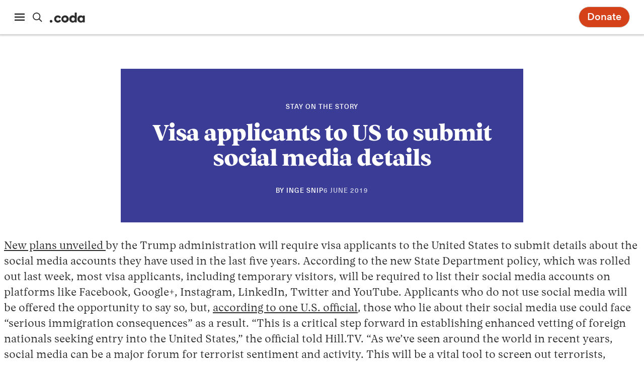

--- FILE ---
content_type: text/html; charset=UTF-8
request_url: https://www.codastory.com/news/us-visa-social-media/
body_size: 15329
content:
<!doctype html>
<html lang="en-US">
<head>
    <meta charset="UTF-8">
    <meta name="viewport" content="width=device-width, initial-scale=1">
    <link rel="profile" href="https://gmpg.org/xfn/11">
    <meta name='robots' content='index, follow, max-image-preview:large, max-snippet:-1, max-video-preview:-1' />

	<!-- This site is optimized with the Yoast SEO plugin v26.6 - https://yoast.com/wordpress/plugins/seo/ -->
	<title>Visa applicants to US to submit social media details - Coda Story</title>
	<meta name="description" content="The information would allow the U.S. government to access to past location history, photos, and details about personal networks" />
	<link rel="canonical" href="https://www.codastory.com/news/us-visa-social-media/" />
	<meta property="og:locale" content="en_US" />
	<meta property="og:type" content="article" />
	<meta property="og:title" content="Visa applicants to US to submit social media details - Coda Story" />
	<meta property="og:description" content="The information would allow the U.S. government to access to past location history, photos, and details about personal networks" />
	<meta property="og:url" content="https://www.codastory.com/news/us-visa-social-media/" />
	<meta property="og:site_name" content="Coda Story" />
	<meta property="article:publisher" content="https://www.facebook.com/StayOntheStory/" />
	<meta property="og:image" content="https://www.codastory.com/wp-content/uploads/2019/06/Copy-of-Copy-of-Copy-of-Copy-of-Copy-of-Copy-of-Copy-of-Copy-of-huawei-android-1.png" />
	<meta property="og:image:width" content="1200" />
	<meta property="og:image:height" content="628" />
	<meta property="og:image:type" content="image/png" />
	<meta name="twitter:card" content="summary_large_image" />
	<meta name="twitter:image" content="https://www.codastory.com/wp-content/uploads/2019/06/Copy-of-Copy-of-Copy-of-Copy-of-Copy-of-Copy-of-Copy-of-Copy-of-huawei-android-1.png" />
	<meta name="twitter:site" content="@CodaStory" />
	<script type="application/ld+json" class="yoast-schema-graph">{"@context":"https://schema.org","@graph":[{"@type":"WebPage","@id":"https://www.codastory.com/news/us-visa-social-media/","url":"https://www.codastory.com/news/us-visa-social-media/","name":"Visa applicants to US to submit social media details - Coda Story","isPartOf":{"@id":"https://www.codastory.com/#website"},"datePublished":"2019-06-06T11:16:08+00:00","description":"The information would allow the U.S. government to access to past location history, photos, and details about personal networks","breadcrumb":{"@id":"https://www.codastory.com/news/us-visa-social-media/#breadcrumb"},"inLanguage":"en-US","potentialAction":[{"@type":"ReadAction","target":["https://www.codastory.com/news/us-visa-social-media/"]}]},{"@type":"BreadcrumbList","@id":"https://www.codastory.com/news/us-visa-social-media/#breadcrumb","itemListElement":[{"@type":"ListItem","position":1,"name":"Home","item":"https://www.codastory.com/"},{"@type":"ListItem","position":2,"name":"News","item":"https://www.codastory.com/news/"},{"@type":"ListItem","position":3,"name":"Visa applicants to US to submit social media details"}]},{"@type":"WebSite","@id":"https://www.codastory.com/#website","url":"https://www.codastory.com/","name":"Coda Story","description":"stay on the story","publisher":{"@id":"https://www.codastory.com/#organization"},"potentialAction":[{"@type":"SearchAction","target":{"@type":"EntryPoint","urlTemplate":"https://www.codastory.com/?s={search_term_string}"},"query-input":{"@type":"PropertyValueSpecification","valueRequired":true,"valueName":"search_term_string"}}],"inLanguage":"en-US"},{"@type":"Organization","@id":"https://www.codastory.com/#organization","name":"Coda Story","url":"https://www.codastory.com/","logo":{"@type":"ImageObject","inLanguage":"en-US","@id":"https://www.codastory.com/#/schema/logo/image/","url":"https://www.codastory.com/wp-content/uploads/2023/11/c.svg","contentUrl":"https://www.codastory.com/wp-content/uploads/2023/11/c.svg","width":49,"height":32,"caption":"Coda Story"},"image":{"@id":"https://www.codastory.com/#/schema/logo/image/"},"sameAs":["https://www.facebook.com/StayOntheStory/","https://x.com/CodaStory"]}]}</script>
	<!-- / Yoast SEO plugin. -->


<link rel='dns-prefetch' href='//stats.wp.com' />
<link rel="alternate" type="application/rss+xml" title="Coda Story &raquo; Feed" href="https://www.codastory.com/feed/" />
<link rel="alternate" type="application/rss+xml" title="Coda Story &raquo; Comments Feed" href="https://www.codastory.com/comments/feed/" />
<link rel="alternate" title="oEmbed (JSON)" type="application/json+oembed" href="https://www.codastory.com/wp-json/oembed/1.0/embed?url=https%3A%2F%2Fwww.codastory.com%2Fnews%2Fus-visa-social-media%2F" />
<link rel="alternate" title="oEmbed (XML)" type="text/xml+oembed" href="https://www.codastory.com/wp-json/oembed/1.0/embed?url=https%3A%2F%2Fwww.codastory.com%2Fnews%2Fus-visa-social-media%2F&#038;format=xml" />
<style id='wp-img-auto-sizes-contain-inline-css' type='text/css'>
img:is([sizes=auto i],[sizes^="auto," i]){contain-intrinsic-size:3000px 1500px}
/*# sourceURL=wp-img-auto-sizes-contain-inline-css */
</style>
<style id='wp-emoji-styles-inline-css' type='text/css'>

	img.wp-smiley, img.emoji {
		display: inline !important;
		border: none !important;
		box-shadow: none !important;
		height: 1em !important;
		width: 1em !important;
		margin: 0 0.07em !important;
		vertical-align: -0.1em !important;
		background: none !important;
		padding: 0 !important;
	}
/*# sourceURL=wp-emoji-styles-inline-css */
</style>
<style id='wp-block-library-inline-css' type='text/css'>
:root{--wp-block-synced-color:#7a00df;--wp-block-synced-color--rgb:122,0,223;--wp-bound-block-color:var(--wp-block-synced-color);--wp-editor-canvas-background:#ddd;--wp-admin-theme-color:#007cba;--wp-admin-theme-color--rgb:0,124,186;--wp-admin-theme-color-darker-10:#006ba1;--wp-admin-theme-color-darker-10--rgb:0,107,160.5;--wp-admin-theme-color-darker-20:#005a87;--wp-admin-theme-color-darker-20--rgb:0,90,135;--wp-admin-border-width-focus:2px}@media (min-resolution:192dpi){:root{--wp-admin-border-width-focus:1.5px}}.wp-element-button{cursor:pointer}:root .has-very-light-gray-background-color{background-color:#eee}:root .has-very-dark-gray-background-color{background-color:#313131}:root .has-very-light-gray-color{color:#eee}:root .has-very-dark-gray-color{color:#313131}:root .has-vivid-green-cyan-to-vivid-cyan-blue-gradient-background{background:linear-gradient(135deg,#00d084,#0693e3)}:root .has-purple-crush-gradient-background{background:linear-gradient(135deg,#34e2e4,#4721fb 50%,#ab1dfe)}:root .has-hazy-dawn-gradient-background{background:linear-gradient(135deg,#faaca8,#dad0ec)}:root .has-subdued-olive-gradient-background{background:linear-gradient(135deg,#fafae1,#67a671)}:root .has-atomic-cream-gradient-background{background:linear-gradient(135deg,#fdd79a,#004a59)}:root .has-nightshade-gradient-background{background:linear-gradient(135deg,#330968,#31cdcf)}:root .has-midnight-gradient-background{background:linear-gradient(135deg,#020381,#2874fc)}:root{--wp--preset--font-size--normal:16px;--wp--preset--font-size--huge:42px}.has-regular-font-size{font-size:1em}.has-larger-font-size{font-size:2.625em}.has-normal-font-size{font-size:var(--wp--preset--font-size--normal)}.has-huge-font-size{font-size:var(--wp--preset--font-size--huge)}.has-text-align-center{text-align:center}.has-text-align-left{text-align:left}.has-text-align-right{text-align:right}.has-fit-text{white-space:nowrap!important}#end-resizable-editor-section{display:none}.aligncenter{clear:both}.items-justified-left{justify-content:flex-start}.items-justified-center{justify-content:center}.items-justified-right{justify-content:flex-end}.items-justified-space-between{justify-content:space-between}.screen-reader-text{border:0;clip-path:inset(50%);height:1px;margin:-1px;overflow:hidden;padding:0;position:absolute;width:1px;word-wrap:normal!important}.screen-reader-text:focus{background-color:#ddd;clip-path:none;color:#444;display:block;font-size:1em;height:auto;left:5px;line-height:normal;padding:15px 23px 14px;text-decoration:none;top:5px;width:auto;z-index:100000}html :where(.has-border-color){border-style:solid}html :where([style*=border-top-color]){border-top-style:solid}html :where([style*=border-right-color]){border-right-style:solid}html :where([style*=border-bottom-color]){border-bottom-style:solid}html :where([style*=border-left-color]){border-left-style:solid}html :where([style*=border-width]){border-style:solid}html :where([style*=border-top-width]){border-top-style:solid}html :where([style*=border-right-width]){border-right-style:solid}html :where([style*=border-bottom-width]){border-bottom-style:solid}html :where([style*=border-left-width]){border-left-style:solid}html :where(img[class*=wp-image-]){height:auto;max-width:100%}:where(figure){margin:0 0 1em}html :where(.is-position-sticky){--wp-admin--admin-bar--position-offset:var(--wp-admin--admin-bar--height,0px)}@media screen and (max-width:600px){html :where(.is-position-sticky){--wp-admin--admin-bar--position-offset:0px}}

/*# sourceURL=wp-block-library-inline-css */
</style><style id='global-styles-inline-css' type='text/css'>
:root{--wp--preset--aspect-ratio--square: 1;--wp--preset--aspect-ratio--4-3: 4/3;--wp--preset--aspect-ratio--3-4: 3/4;--wp--preset--aspect-ratio--3-2: 3/2;--wp--preset--aspect-ratio--2-3: 2/3;--wp--preset--aspect-ratio--16-9: 16/9;--wp--preset--aspect-ratio--9-16: 9/16;--wp--preset--color--black: var(--color-black);--wp--preset--color--cyan-bluish-gray: #abb8c3;--wp--preset--color--white: var(--color-white);--wp--preset--color--pale-pink: #f78da7;--wp--preset--color--vivid-red: #cf2e2e;--wp--preset--color--luminous-vivid-orange: #ff6900;--wp--preset--color--luminous-vivid-amber: #fcb900;--wp--preset--color--light-green-cyan: #7bdcb5;--wp--preset--color--vivid-green-cyan: #00d084;--wp--preset--color--pale-cyan-blue: #8ed1fc;--wp--preset--color--vivid-cyan-blue: #0693e3;--wp--preset--color--vivid-purple: #9b51e0;--wp--preset--color--off-black: var(--color-off-black);--wp--preset--color--grey-dark: var(--color-dark-grey);--wp--preset--color--grey-mid: var(--color-mid-grey);--wp--preset--color--grey-light: var(--color-light-grey);--wp--preset--color--grey-bg: var(--color-bg-grey);--wp--preset--color--yellow: var(--color-yellow);--wp--preset--color--burgundy: var(--color-burgundy);--wp--preset--gradient--vivid-cyan-blue-to-vivid-purple: linear-gradient(135deg,rgb(6,147,227) 0%,rgb(155,81,224) 100%);--wp--preset--gradient--light-green-cyan-to-vivid-green-cyan: linear-gradient(135deg,rgb(122,220,180) 0%,rgb(0,208,130) 100%);--wp--preset--gradient--luminous-vivid-amber-to-luminous-vivid-orange: linear-gradient(135deg,rgb(252,185,0) 0%,rgb(255,105,0) 100%);--wp--preset--gradient--luminous-vivid-orange-to-vivid-red: linear-gradient(135deg,rgb(255,105,0) 0%,rgb(207,46,46) 100%);--wp--preset--gradient--very-light-gray-to-cyan-bluish-gray: linear-gradient(135deg,rgb(238,238,238) 0%,rgb(169,184,195) 100%);--wp--preset--gradient--cool-to-warm-spectrum: linear-gradient(135deg,rgb(74,234,220) 0%,rgb(151,120,209) 20%,rgb(207,42,186) 40%,rgb(238,44,130) 60%,rgb(251,105,98) 80%,rgb(254,248,76) 100%);--wp--preset--gradient--blush-light-purple: linear-gradient(135deg,rgb(255,206,236) 0%,rgb(152,150,240) 100%);--wp--preset--gradient--blush-bordeaux: linear-gradient(135deg,rgb(254,205,165) 0%,rgb(254,45,45) 50%,rgb(107,0,62) 100%);--wp--preset--gradient--luminous-dusk: linear-gradient(135deg,rgb(255,203,112) 0%,rgb(199,81,192) 50%,rgb(65,88,208) 100%);--wp--preset--gradient--pale-ocean: linear-gradient(135deg,rgb(255,245,203) 0%,rgb(182,227,212) 50%,rgb(51,167,181) 100%);--wp--preset--gradient--electric-grass: linear-gradient(135deg,rgb(202,248,128) 0%,rgb(113,206,126) 100%);--wp--preset--gradient--midnight: linear-gradient(135deg,rgb(2,3,129) 0%,rgb(40,116,252) 100%);--wp--preset--font-size--small: var(--font-size-small);--wp--preset--font-size--medium: 20px;--wp--preset--font-size--large: var(--font-size-large);--wp--preset--font-size--x-large: var(--font-size-x-large);--wp--preset--font-size--x-small: var(--font-size-x-small);--wp--preset--font-size--xx-large: var(--font-size-xx-large);--wp--preset--spacing--20: 0.44rem;--wp--preset--spacing--30: 0.67rem;--wp--preset--spacing--40: 1rem;--wp--preset--spacing--50: 1.5rem;--wp--preset--spacing--60: 2.25rem;--wp--preset--spacing--70: 3.38rem;--wp--preset--spacing--80: 5.06rem;--wp--preset--shadow--natural: 6px 6px 9px rgba(0, 0, 0, 0.2);--wp--preset--shadow--deep: 12px 12px 50px rgba(0, 0, 0, 0.4);--wp--preset--shadow--sharp: 6px 6px 0px rgba(0, 0, 0, 0.2);--wp--preset--shadow--outlined: 6px 6px 0px -3px rgb(255, 255, 255), 6px 6px rgb(0, 0, 0);--wp--preset--shadow--crisp: 6px 6px 0px rgb(0, 0, 0);--wp--custom--fabrica-user-card--layouts--0--0--0: custom-field;--wp--custom--fabrica-user-card--layouts--0--0--1--key: author_photo;--wp--custom--fabrica-user-card--layouts--0--1: name;--wp--custom--fabrica-user-card--layouts--0--2--0: custom-field;--wp--custom--fabrica-user-card--layouts--0--2--1--key: codastory_about_user;--wp--custom--fabrica-article-preview--layouts--0--0: image;--wp--custom--fabrica-article-preview--layouts--0--1--0: group;--wp--custom--fabrica-article-preview--layouts--0--1--1--layout--type: flex;--wp--custom--fabrica-article-preview--layouts--0--1--1--layout--orientation: vertical;--wp--custom--fabrica-article-preview--layouts--0--1--2--0: title;--wp--custom--fabrica-article-preview--layouts--0--1--2--1: lede;--wp--custom--fabrica-article-preview--layouts--0--1--2--2: author;--wp--custom--fabrica-article-preview--layouts--1--0: image;--wp--custom--fabrica-article-preview--layouts--1--1--0: group;--wp--custom--fabrica-article-preview--layouts--1--1--1--layout--type: flex;--wp--custom--fabrica-article-preview--layouts--1--1--1--layout--orientation: vertical;--wp--custom--fabrica-article-preview--layouts--1--1--2--0: category;--wp--custom--fabrica-article-preview--layouts--1--1--2--1: title;--wp--custom--fabrica-article-preview--layouts--1--1--2--2: lede;--wp--custom--fabrica-article-preview--layouts--1--1--2--3: author;--wp--custom--fabrica-article-preview--layouts--2--0: image;--wp--custom--fabrica-article-preview--layouts--2--1: category;--wp--custom--fabrica-article-preview--layouts--2--2--0: title;--wp--custom--fabrica-article-preview--layouts--2--2--1--font-size: small;}:root { --wp--style--global--content-size: var(--width-normal);--wp--style--global--wide-size: var(--width-wide); }:where(body) { margin: 0; }.wp-site-blocks > .alignleft { float: left; margin-right: 2em; }.wp-site-blocks > .alignright { float: right; margin-left: 2em; }.wp-site-blocks > .aligncenter { justify-content: center; margin-left: auto; margin-right: auto; }:where(.is-layout-flex){gap: 0.5em;}:where(.is-layout-grid){gap: 0.5em;}.is-layout-flow > .alignleft{float: left;margin-inline-start: 0;margin-inline-end: 2em;}.is-layout-flow > .alignright{float: right;margin-inline-start: 2em;margin-inline-end: 0;}.is-layout-flow > .aligncenter{margin-left: auto !important;margin-right: auto !important;}.is-layout-constrained > .alignleft{float: left;margin-inline-start: 0;margin-inline-end: 2em;}.is-layout-constrained > .alignright{float: right;margin-inline-start: 2em;margin-inline-end: 0;}.is-layout-constrained > .aligncenter{margin-left: auto !important;margin-right: auto !important;}.is-layout-constrained > :where(:not(.alignleft):not(.alignright):not(.alignfull)){max-width: var(--wp--style--global--content-size);margin-left: auto !important;margin-right: auto !important;}.is-layout-constrained > .alignwide{max-width: var(--wp--style--global--wide-size);}body .is-layout-flex{display: flex;}.is-layout-flex{flex-wrap: wrap;align-items: center;}.is-layout-flex > :is(*, div){margin: 0;}body .is-layout-grid{display: grid;}.is-layout-grid > :is(*, div){margin: 0;}body{font-family: var(--font-serif);font-size: var(--font-size-base);font-weight: 300;line-height: var(--line-height-base);padding-top: 0px;padding-right: 0px;padding-bottom: 0px;padding-left: 0px;}a:where(:not(.wp-element-button)){text-decoration: underline;}h1{font-family: var(--font-serif);font-size: var(--font-size-xx-large);font-weight: 800;letter-spacing: -0.025em;line-height: 1.1;margin-top: 0;margin-bottom: 2rem;}h2{font-family: var(--font-serif);font-size: var(--font-size-x-large);font-weight: 800;letter-spacing: -0.025em;line-height: 1.1;margin-top: 0;margin-bottom: 2rem;}h3{font-family: var(--font-serif);font-size: var(--font-size-large);font-weight: 800;letter-spacing: -0.025em;line-height: 1.1;margin-top: 0;margin-bottom: 2rem;}h4{margin-top: 0;margin-bottom: 1rem;}h5{color: var(--color-dark-grey);font-family: var(--font-sans);font-size: var(--font-size-x-small);font-weight: 600;letter-spacing: 1px;margin-top: 0;margin-bottom: 1rem;text-transform: uppercase;}h6{margin-top: 0;margin-bottom: 1rem;}:root :where(.wp-element-button, .wp-block-button__link){background-color: #32373c;border-width: 0;color: #fff;font-family: inherit;font-size: inherit;font-style: inherit;font-weight: inherit;letter-spacing: inherit;line-height: inherit;padding-top: calc(0.667em + 2px);padding-right: calc(1.333em + 2px);padding-bottom: calc(0.667em + 2px);padding-left: calc(1.333em + 2px);text-decoration: none;text-transform: inherit;}:root :where(.wp-element-caption, .wp-block-audio figcaption, .wp-block-embed figcaption, .wp-block-gallery figcaption, .wp-block-image figcaption, .wp-block-table figcaption, .wp-block-video figcaption){color: var(--color-dark-grey);font-family: var(--font-sans);font-size: var(--font-size-small);margin-bottom: 3rem;padding-right: 0.5rem;padding-left: 0.5rem;}.has-black-color{color: var(--wp--preset--color--black) !important;}.has-cyan-bluish-gray-color{color: var(--wp--preset--color--cyan-bluish-gray) !important;}.has-white-color{color: var(--wp--preset--color--white) !important;}.has-pale-pink-color{color: var(--wp--preset--color--pale-pink) !important;}.has-vivid-red-color{color: var(--wp--preset--color--vivid-red) !important;}.has-luminous-vivid-orange-color{color: var(--wp--preset--color--luminous-vivid-orange) !important;}.has-luminous-vivid-amber-color{color: var(--wp--preset--color--luminous-vivid-amber) !important;}.has-light-green-cyan-color{color: var(--wp--preset--color--light-green-cyan) !important;}.has-vivid-green-cyan-color{color: var(--wp--preset--color--vivid-green-cyan) !important;}.has-pale-cyan-blue-color{color: var(--wp--preset--color--pale-cyan-blue) !important;}.has-vivid-cyan-blue-color{color: var(--wp--preset--color--vivid-cyan-blue) !important;}.has-vivid-purple-color{color: var(--wp--preset--color--vivid-purple) !important;}.has-off-black-color{color: var(--wp--preset--color--off-black) !important;}.has-grey-dark-color{color: var(--wp--preset--color--grey-dark) !important;}.has-grey-mid-color{color: var(--wp--preset--color--grey-mid) !important;}.has-grey-light-color{color: var(--wp--preset--color--grey-light) !important;}.has-grey-bg-color{color: var(--wp--preset--color--grey-bg) !important;}.has-yellow-color{color: var(--wp--preset--color--yellow) !important;}.has-burgundy-color{color: var(--wp--preset--color--burgundy) !important;}.has-black-background-color{background-color: var(--wp--preset--color--black) !important;}.has-cyan-bluish-gray-background-color{background-color: var(--wp--preset--color--cyan-bluish-gray) !important;}.has-white-background-color{background-color: var(--wp--preset--color--white) !important;}.has-pale-pink-background-color{background-color: var(--wp--preset--color--pale-pink) !important;}.has-vivid-red-background-color{background-color: var(--wp--preset--color--vivid-red) !important;}.has-luminous-vivid-orange-background-color{background-color: var(--wp--preset--color--luminous-vivid-orange) !important;}.has-luminous-vivid-amber-background-color{background-color: var(--wp--preset--color--luminous-vivid-amber) !important;}.has-light-green-cyan-background-color{background-color: var(--wp--preset--color--light-green-cyan) !important;}.has-vivid-green-cyan-background-color{background-color: var(--wp--preset--color--vivid-green-cyan) !important;}.has-pale-cyan-blue-background-color{background-color: var(--wp--preset--color--pale-cyan-blue) !important;}.has-vivid-cyan-blue-background-color{background-color: var(--wp--preset--color--vivid-cyan-blue) !important;}.has-vivid-purple-background-color{background-color: var(--wp--preset--color--vivid-purple) !important;}.has-off-black-background-color{background-color: var(--wp--preset--color--off-black) !important;}.has-grey-dark-background-color{background-color: var(--wp--preset--color--grey-dark) !important;}.has-grey-mid-background-color{background-color: var(--wp--preset--color--grey-mid) !important;}.has-grey-light-background-color{background-color: var(--wp--preset--color--grey-light) !important;}.has-grey-bg-background-color{background-color: var(--wp--preset--color--grey-bg) !important;}.has-yellow-background-color{background-color: var(--wp--preset--color--yellow) !important;}.has-burgundy-background-color{background-color: var(--wp--preset--color--burgundy) !important;}.has-black-border-color{border-color: var(--wp--preset--color--black) !important;}.has-cyan-bluish-gray-border-color{border-color: var(--wp--preset--color--cyan-bluish-gray) !important;}.has-white-border-color{border-color: var(--wp--preset--color--white) !important;}.has-pale-pink-border-color{border-color: var(--wp--preset--color--pale-pink) !important;}.has-vivid-red-border-color{border-color: var(--wp--preset--color--vivid-red) !important;}.has-luminous-vivid-orange-border-color{border-color: var(--wp--preset--color--luminous-vivid-orange) !important;}.has-luminous-vivid-amber-border-color{border-color: var(--wp--preset--color--luminous-vivid-amber) !important;}.has-light-green-cyan-border-color{border-color: var(--wp--preset--color--light-green-cyan) !important;}.has-vivid-green-cyan-border-color{border-color: var(--wp--preset--color--vivid-green-cyan) !important;}.has-pale-cyan-blue-border-color{border-color: var(--wp--preset--color--pale-cyan-blue) !important;}.has-vivid-cyan-blue-border-color{border-color: var(--wp--preset--color--vivid-cyan-blue) !important;}.has-vivid-purple-border-color{border-color: var(--wp--preset--color--vivid-purple) !important;}.has-off-black-border-color{border-color: var(--wp--preset--color--off-black) !important;}.has-grey-dark-border-color{border-color: var(--wp--preset--color--grey-dark) !important;}.has-grey-mid-border-color{border-color: var(--wp--preset--color--grey-mid) !important;}.has-grey-light-border-color{border-color: var(--wp--preset--color--grey-light) !important;}.has-grey-bg-border-color{border-color: var(--wp--preset--color--grey-bg) !important;}.has-yellow-border-color{border-color: var(--wp--preset--color--yellow) !important;}.has-burgundy-border-color{border-color: var(--wp--preset--color--burgundy) !important;}.has-vivid-cyan-blue-to-vivid-purple-gradient-background{background: var(--wp--preset--gradient--vivid-cyan-blue-to-vivid-purple) !important;}.has-light-green-cyan-to-vivid-green-cyan-gradient-background{background: var(--wp--preset--gradient--light-green-cyan-to-vivid-green-cyan) !important;}.has-luminous-vivid-amber-to-luminous-vivid-orange-gradient-background{background: var(--wp--preset--gradient--luminous-vivid-amber-to-luminous-vivid-orange) !important;}.has-luminous-vivid-orange-to-vivid-red-gradient-background{background: var(--wp--preset--gradient--luminous-vivid-orange-to-vivid-red) !important;}.has-very-light-gray-to-cyan-bluish-gray-gradient-background{background: var(--wp--preset--gradient--very-light-gray-to-cyan-bluish-gray) !important;}.has-cool-to-warm-spectrum-gradient-background{background: var(--wp--preset--gradient--cool-to-warm-spectrum) !important;}.has-blush-light-purple-gradient-background{background: var(--wp--preset--gradient--blush-light-purple) !important;}.has-blush-bordeaux-gradient-background{background: var(--wp--preset--gradient--blush-bordeaux) !important;}.has-luminous-dusk-gradient-background{background: var(--wp--preset--gradient--luminous-dusk) !important;}.has-pale-ocean-gradient-background{background: var(--wp--preset--gradient--pale-ocean) !important;}.has-electric-grass-gradient-background{background: var(--wp--preset--gradient--electric-grass) !important;}.has-midnight-gradient-background{background: var(--wp--preset--gradient--midnight) !important;}.has-small-font-size{font-size: var(--wp--preset--font-size--small) !important;}.has-medium-font-size{font-size: var(--wp--preset--font-size--medium) !important;}.has-large-font-size{font-size: var(--wp--preset--font-size--large) !important;}.has-x-large-font-size{font-size: var(--wp--preset--font-size--x-large) !important;}.has-x-small-font-size{font-size: var(--wp--preset--font-size--x-small) !important;}.has-xx-large-font-size{font-size: var(--wp--preset--font-size--xx-large) !important;}
:root :where(.wp-block-fabrica-user-card a:where(:not(.wp-element-button))){text-decoration: none;}
/*# sourceURL=global-styles-inline-css */
</style>

<link rel='stylesheet' id='codastory-front2023-style-css' href='https://www.codastory.com/wp-content/themes/coda-2025/build/front2023.css?ver=e99c86ead8c95d56ffb3' type='text/css' media='all' />
<script type="b5530dc0f800f7177cc80e72-text/javascript" src="https://www.codastory.com/wp-includes/js/jquery/jquery.min.js?ver=3.7.1" id="jquery-core-js"></script>
<script type="b5530dc0f800f7177cc80e72-text/javascript" src="https://www.codastory.com/wp-includes/js/jquery/jquery-migrate.min.js?ver=3.4.1" id="jquery-migrate-js"></script>
<script type="b5530dc0f800f7177cc80e72-text/javascript" id="codastory-front2023-script-js-extra">
/* <![CDATA[ */
var codaData = {"ajaxUrl":"https://www.codastory.com/wp-admin/admin-ajax.php"};
//# sourceURL=codastory-front2023-script-js-extra
/* ]]> */
</script>
<script type="b5530dc0f800f7177cc80e72-text/javascript" src="https://www.codastory.com/wp-content/themes/coda-2025/build/front2023.js?ver=e99c86ead8c95d56ffb3" id="codastory-front2023-script-js"></script>
<link rel="https://api.w.org/" href="https://www.codastory.com/wp-json/" /><link rel="alternate" title="JSON" type="application/json" href="https://www.codastory.com/wp-json/wp/v2/news/7749" /><link rel="EditURI" type="application/rsd+xml" title="RSD" href="https://www.codastory.com/xmlrpc.php?rsd" />
<meta name="generator" content="WordPress 6.9" />
<link rel='shortlink' href='https://www.codastory.com/?p=7749' />
	<style>img#wpstats{display:none}</style>
				<!-- Global site tag (gtag.js) - Google Analytics -->
		<script async src="https://www.googletagmanager.com/gtag/js?id=G-NNVFVMLXGY" type="b5530dc0f800f7177cc80e72-text/javascript"></script>
		<script type="b5530dc0f800f7177cc80e72-text/javascript">
			window.dataLayer = window.dataLayer || [];
			function gtag(){dataLayer.push(arguments);}
			gtag('js', new Date());
			gtag('config', 'G-NNVFVMLXGY');
		</script><noscript><style>.lazyload[data-src]{display:none !important;}</style></noscript><style>.lazyload{background-image:none !important;}.lazyload:before{background-image:none !important;}</style><link rel="icon" href="https://www.codastory.com/wp-content/uploads/2019/07/cropped-LogoWeb2021Transparent-1-32x32.png" sizes="32x32" />
<link rel="icon" href="https://www.codastory.com/wp-content/uploads/2019/07/cropped-LogoWeb2021Transparent-1-192x192.png" sizes="192x192" />
<link rel="apple-touch-icon" href="https://www.codastory.com/wp-content/uploads/2019/07/cropped-LogoWeb2021Transparent-1-180x180.png" />
<meta name="msapplication-TileImage" content="https://www.codastory.com/wp-content/uploads/2019/07/cropped-LogoWeb2021Transparent-1-270x270.png" />
</head>

<body class="wp-singular news-template-default single single-news postid-7749 wp-embed-responsive wp-theme-coda-2025 page state-animate state-animateIn " >

<div class="page-header">

    <header class="header">
	<button class="button button-menu js-menu"><span class="button-menu__icon"></span></button>

	<a class="header__search" href="/?s="><svg class="icon header__search-icon"> <use xlink:href="https://www.codastory.com/wp-content/themes/coda-2025/assets/images/icons.svg#search"></use></svg></a>

	<a class="header__logo" href="https://www.codastory.com/"><svg class="icon icon--logo"> <use xlink:href="https://www.codastory.com/wp-content/themes/coda-2025/assets/images/icons.svg#logo"></use> </svg></a>

	<div class="header__buttons">

		
		<div class="header__share">
			<button class="button button--control button--share js-shareToggle">
				<svg class="icon icon--share"> <use xlink:href="https://www.codastory.com/wp-content/themes/coda-2025/assets/images/icons.svg#share"></use> </svg>
			</button>
			<div class="header__share-items share is-hidden">
								<ul>
					<li class="share__link">
						<a href="https://twitter.com/intent/tweet?text=Visa+applicants+to+US+to+submit+social+media+details%20https%3A%2F%2Fwww.codastory.com%2Fnews%2Fus-visa-social-media%2F%20@CodaStory" onclick="if (!window.__cfRLUnblockHandlers) return false; return !window.open(this.href, 'Twitter', 'width=600,height=300')" data-cf-modified-b5530dc0f800f7177cc80e72-=""><svg class="icon icon--twitter"> <use xlink:href="https://www.codastory.com/wp-content/themes/coda-2025/assets/images/icons.svg#twitter"></use> </svg></a>
					</li>
					<li class="share__link"><a href="/cdn-cgi/l/email-protection#[base64]"><svg class="icon icon--email"> <use xlink:href="https://www.codastory.com/wp-content/themes/coda-2025/assets/images/icons.svg#email"></use> </svg></a>
					</li>
					<li class="share__link">
						<a href="https://www.facebook.com/sharer/sharer.php?u=https%3A%2F%2Fwww.codastory.com%2Fnews%2Fus-visa-social-media%2F" onclick="if (!window.__cfRLUnblockHandlers) return false; return !window.open(this.href, 'Facebook', 'width=640,height=580')" data-cf-modified-b5530dc0f800f7177cc80e72-=""><svg class="icon icon--facebook"> <use xlink:href="https://www.codastory.com/wp-content/themes/coda-2025/assets/images/icons.svg#facebook"></use> </svg></a>
					</li>
				</ul>
				<div class="header__share-dismiss">
					<button class="button button--control button--dismiss js-shareToggle">
						<svg class="icon icon--cross"> <use xlink:href="https://www.codastory.com/wp-content/themes/coda-2025/assets/images/icons.svg#cross"></use> </svg>
					</button>
				</div>
			</div>
		</div>

		
					<a href="https://codastory.fundjournalism.org/" class="header__button header__button--donate" target="_blank">Donate</a>
			</div>
</header><div class="header-shutter header-shutter--menu">
	<div class="header-menu">
		<div class="header-menu__main">
			<div class="header-menu__tag"><a href="/what-are-currents/">Currents</a></div>
			<div class="cards">								<a class="card card--red" href="https://www.codastory.com/armed-conflict/">
									<figure class="card-image">
										<img width="250" height="250" src="https://www.codastory.com/wp-content/uploads/2024/11/ARMED-CONFLICT--250x250.jpg" class="attachment-thumbnail size-thumbnail" alt="" data-skip-lazy="1" decoding="async" fetchpriority="high" srcset="https://www.codastory.com/wp-content/uploads/2024/11/ARMED-CONFLICT--250x250.jpg 250w, https://www.codastory.com/wp-content/uploads/2024/11/ARMED-CONFLICT--72x72.jpg 72w, https://www.codastory.com/wp-content/uploads/2024/11/ARMED-CONFLICT--232x232.jpg 232w, https://www.codastory.com/wp-content/uploads/2024/11/ARMED-CONFLICT-.jpg 600w" sizes="(max-width: 250px) 100vw, 250px" />									</figure>
									<div class="card-title">Armed Conflict</div>
								</a>								<a class="card card--violet" href="https://www.codastory.com/authoritarian-tech/">
									<figure class="card-image">
										<img width="250" height="250" src="https://www.codastory.com/wp-content/uploads/2024/11/AT-250x250.jpg" class="attachment-thumbnail size-thumbnail" alt="" data-skip-lazy="1" decoding="async" srcset="https://www.codastory.com/wp-content/uploads/2024/11/AT-250x250.jpg 250w, https://www.codastory.com/wp-content/uploads/2024/11/AT-72x72.jpg 72w, https://www.codastory.com/wp-content/uploads/2024/11/AT-232x232.jpg 232w, https://www.codastory.com/wp-content/uploads/2024/11/AT.jpg 600w" sizes="(max-width: 250px) 100vw, 250px" />									</figure>
									<div class="card-title">Authoritarian Technology</div>
								</a>								<a class="card card--indigo" href="https://www.codastory.com/climate-crisis/">
									<figure class="card-image">
										<img width="250" height="250" src="https://www.codastory.com/wp-content/uploads/2024/11/CLIMATE-CRISIS-250x250.jpg" class="attachment-thumbnail size-thumbnail" alt="" data-skip-lazy="1" decoding="async" srcset="https://www.codastory.com/wp-content/uploads/2024/11/CLIMATE-CRISIS-250x250.jpg 250w, https://www.codastory.com/wp-content/uploads/2024/11/CLIMATE-CRISIS-72x72.jpg 72w, https://www.codastory.com/wp-content/uploads/2024/11/CLIMATE-CRISIS-232x232.jpg 232w, https://www.codastory.com/wp-content/uploads/2024/11/CLIMATE-CRISIS.jpg 600w" sizes="(max-width: 250px) 100vw, 250px" />									</figure>
									<div class="card-title">Climate Crisis</div>
								</a>								<a class="card card--blue" href="https://www.codastory.com/disinformation/">
									<figure class="card-image">
										<img width="250" height="250" src="https://www.codastory.com/wp-content/uploads/2024/11/DISINFORMATION-250x250.png" class="attachment-thumbnail size-thumbnail" alt="" data-skip-lazy="1" decoding="async" srcset="https://www.codastory.com/wp-content/uploads/2024/11/DISINFORMATION-250x250.png 250w, https://www.codastory.com/wp-content/uploads/2024/11/DISINFORMATION-72x72.png 72w, https://www.codastory.com/wp-content/uploads/2024/11/DISINFORMATION-232x232.png 232w, https://www.codastory.com/wp-content/uploads/2024/11/DISINFORMATION.png 600w" sizes="(max-width: 250px) 100vw, 250px" />									</figure>
									<div class="card-title">Disinformation</div>
								</a>								<a class="card card--amber" href="https://www.codastory.com/oligarchy/">
									<figure class="card-image">
										<img width="250" height="250" src="https://www.codastory.com/wp-content/uploads/2024/11/OLIGARCHY-250x250.png" class="attachment-thumbnail size-thumbnail" alt="" data-skip-lazy="1" decoding="async" srcset="https://www.codastory.com/wp-content/uploads/2024/11/OLIGARCHY-250x250.png 250w, https://www.codastory.com/wp-content/uploads/2024/11/OLIGARCHY-72x72.png 72w, https://www.codastory.com/wp-content/uploads/2024/11/OLIGARCHY-232x232.png 232w, https://www.codastory.com/wp-content/uploads/2024/11/OLIGARCHY.png 600w" sizes="(max-width: 250px) 100vw, 250px" />									</figure>
									<div class="card-title">Oligarchy</div>
								</a>								<a class="card card--plum" href="https://www.codastory.com/polarization/">
									<figure class="card-image">
										<img width="250" height="250" src="https://www.codastory.com/wp-content/uploads/2024/11/POLARIZATION-250x250.jpg" class="attachment-thumbnail size-thumbnail" alt="" data-skip-lazy="1" decoding="async" srcset="https://www.codastory.com/wp-content/uploads/2024/11/POLARIZATION-250x250.jpg 250w, https://www.codastory.com/wp-content/uploads/2024/11/POLARIZATION-72x72.jpg 72w, https://www.codastory.com/wp-content/uploads/2024/11/POLARIZATION-232x232.jpg 232w, https://www.codastory.com/wp-content/uploads/2024/11/POLARIZATION.jpg 600w" sizes="(max-width: 250px) 100vw, 250px" />									</figure>
									<div class="card-title">Polarization</div>
								</a>								<a class="card card--teal" href="https://www.codastory.com/rewriting-history/">
									<figure class="card-image">
										<img width="250" height="250" src="https://www.codastory.com/wp-content/uploads/2024/11/REWRITING-HISTORY--250x250.jpg" class="attachment-thumbnail size-thumbnail" alt="" data-skip-lazy="1" decoding="async" srcset="https://www.codastory.com/wp-content/uploads/2024/11/REWRITING-HISTORY--250x250.jpg 250w, https://www.codastory.com/wp-content/uploads/2024/11/REWRITING-HISTORY--72x72.jpg 72w, https://www.codastory.com/wp-content/uploads/2024/11/REWRITING-HISTORY--232x232.jpg 232w, https://www.codastory.com/wp-content/uploads/2024/11/REWRITING-HISTORY-.jpg 600w" sizes="(max-width: 250px) 100vw, 250px" />									</figure>
									<div class="card-title">Rewriting History</div>
								</a>								<a class="card card--ruby" href="https://www.codastory.com/surveillance-and-control/">
									<figure class="card-image">
										<img width="250" height="250" src="https://www.codastory.com/wp-content/uploads/2024/11/SURVEILLANCE-AND-CONTROL-250x250.jpg" class="attachment-thumbnail size-thumbnail" alt="" data-skip-lazy="1" decoding="async" srcset="https://www.codastory.com/wp-content/uploads/2024/11/SURVEILLANCE-AND-CONTROL-250x250.jpg 250w, https://www.codastory.com/wp-content/uploads/2024/11/SURVEILLANCE-AND-CONTROL-72x72.jpg 72w, https://www.codastory.com/wp-content/uploads/2024/11/SURVEILLANCE-AND-CONTROL-232x232.jpg 232w, https://www.codastory.com/wp-content/uploads/2024/11/SURVEILLANCE-AND-CONTROL.jpg 600w" sizes="(max-width: 250px) 100vw, 250px" />									</figure>
									<div class="card-title">Surveillance and Control</div>
								</a></div>
		</div>
		<div class="header-menu__primary"><ul id="menu-general" class="header-menu__nav"><li id="menu-item-54146" class="menu-item menu-item-type-post_type menu-item-object-page menu-item-54146"><a href="https://www.codastory.com/what-are-currents/">What are Currents?</a></li>
<li id="menu-item-53470" class="menu-item menu-item-type-taxonomy menu-item-object-category menu-item-53470"><a href="https://www.codastory.com/newsletters/">Newsletters</a></li>
<li id="menu-item-54147" class="menu-item menu-item-type-post_type menu-item-object-page menu-item-54147"><a href="https://www.codastory.com/about/our-impact-from-crowdfunding-to-global-influence/">Our Impact</a></li>
<li id="menu-item-54820" class="menu-item menu-item-type-custom menu-item-object-custom menu-item-54820"><a href="https://www.zegfest.com/">ZEG Fest</a></li>
<li id="menu-item-57600" class="menu-item menu-item-type-post_type menu-item-object-page menu-item-57600"><a href="https://www.codastory.com/zeg-network/">ZEG Network</a></li>
<li id="menu-item-53472" class="menu-item menu-item-type-post_type menu-item-object-page menu-item-53472"><a href="https://www.codastory.com/audio/">Podcasts</a></li>
<li id="menu-item-20373" class="menu-item menu-item-type-custom menu-item-object-custom menu-item-20373"><a target="_blank" href="https://www.youtube.com/c/CodaStory">Video</a></li>
<li id="menu-item-47748" class="menu-item menu-item-type-post_type menu-item-object-page menu-item-47748"><a href="https://www.codastory.com/about/">About Coda</a></li>
<li id="menu-item-55190" class="menu-item menu-item-type-post_type menu-item-object-page menu-item-55190"><a href="https://www.codastory.com/about/join-coda/">Join Coda</a></li>
<li id="menu-item-53473" class="menu-item menu-item-type-post_type menu-item-object-page menu-item-53473"><a href="https://www.codastory.com/about/contact/">Contact us</a></li>
</ul>			<ul class="social">							<li class="social__item">
								<a href="https://www.instagram.com/codastory/" target="_blank">
									<svg class="icon icon--instagram">
										<use xlink:href="https://www.codastory.com/wp-content/themes/coda-2025/assets/images/icons.svg?1#instagram"></use>
									</svg>
									<span>Instagram</span>
								</a>
							</li>							<li class="social__item">
								<a href="https://x.com/CodaStory" target="_blank">
									<svg class="icon icon--x">
										<use xlink:href="https://www.codastory.com/wp-content/themes/coda-2025/assets/images/icons.svg?1#x"></use>
									</svg>
									<span>X</span>
								</a>
							</li>							<li class="social__item">
								<a href="https://www.facebook.com/StayOntheStory/" target="_blank">
									<svg class="icon icon--facebook">
										<use xlink:href="https://www.codastory.com/wp-content/themes/coda-2025/assets/images/icons.svg?1#facebook"></use>
									</svg>
									<span>Facebook</span>
								</a>
							</li>							<li class="social__item">
								<a href="https://www.youtube.com/c/CodaStory" target="_blank">
									<svg class="icon icon--youtube">
										<use xlink:href="https://www.codastory.com/wp-content/themes/coda-2025/assets/images/icons.svg?1#youtube"></use>
									</svg>
									<span>YouTube</span>
								</a>
							</li>			</ul>
		</div>
	</div>
</div>
</div>

<div class="page-body">
	<article class="article colour-violet" style="">			<div class="article-header colour-violet"><p><a class="article-header__tag" href="https://www.codastory.com/stayonthestory/">Stay on the story</a></p><h1 class="article-header__title">Visa applicants to US to submit social media details</h1>
				<ul class="article-header__credits credits">	<li>By 		<a href="https://www.codastory.com/author/ingesnip/" title="Posts by Inge Snip" class="author url fn" rel="author">Inge Snip</a>	</li>	<li class="article-header__date"><time class="entry-date published updated" datetime="2019-06-06T11:16:08-05:00">6 June 2019</time></li>					<li class="article-type"></li>
				</ul>
			</div>
		<div class="article-body"><a href="https://thehill.com/hilltv/rising/446336-trump-admin-to-ask-most-us-visa-applicants-for-social-media-information?rnd=1559316643">New plans unveiled </a>by the Trump administration will require visa applicants to the United States to submit details about the social media accounts they have used in the last five years.

According to the new State Department policy, which was rolled out last week, most visa applicants, including temporary visitors, will be required to list their social media accounts on platforms like Facebook, Google+, Instagram, LinkedIn, Twitter and YouTube. Applicants who do not use social media will be offered the opportunity to say so, but, <a href="https://www.bbc.co.uk/news/world-us-canada-48486672">according to one U.S. official</a>, those who lie about their social media use could face “serious immigration consequences” as a result.

“This is a critical step forward in establishing enhanced vetting of foreign nationals seeking entry into the United States,” the official told Hill.TV. “As we’ve seen around the world in recent years, social media can be a major forum for terrorist sentiment and activity. This will be a vital tool to screen out terrorists, public safety threats, and other dangerous individuals from gaining immigration benefits and setting foot on U.S. soil.”

The new policy originates from a March 2017 executive order issued by President Trump, which was intended to institutionalize the “extreme vetting” of visa applicants. In the future, visa applicants will also be required to submit more extensive details about their previous travel history.

Civil liberties groups have been quick to highlight their fears over the new measures. “This is a dangerous and problematic proposal, which does nothing to protect security concerns but raises significant privacy concerns and First Amendment issues for citizens and immigrants,” Hina Shamsi, the director of the American Civil Liberties Union’s National Security Project, <a href="https://www.nytimes.com/2019/06/02/us/us-visa-application-social-media.html?smid=fb-nytimes&amp;smtyp=cur&amp;fbclid=IwAR2gNfFgddx_nq0uPXMyoxA3wnONkTH72ebXKxCbzGv9YFMAUoQg2YTNNcw">told the New York Times</a>. “Research shows that this kind of monitoring has chilling effects, meaning that people are less likely to speak freely and connect with each other in online communities that are now essential to modern life.”

The U.S. government <a href="https://learningenglish.voanews.com/a/us-now-requiring-visa-applicants-to-provide-social-media-details/4943880.html">has previously requested </a>social media details from a small number of people who have been identified for further examination. This group of around 65,000 applicants included those who had traveled to areas controlled by groups designated as terrorists.</div>			<div class="article-support">
				<div class="article-support__inner">
					<p>The story you just read is a small piece of a complex and an ever-changing storyline that Coda covers relentlessly and with singular focus. But we can’t do it without your help. <a href="https://checkout.fundjournalism.org/memberform?&amp;org_id=codastory&amp;campaign=7014W0000010Ec0QAE"><strong> Show your support for journalism that stays on the story by becoming a member today.</strong></a> Coda Story is a 501(c)3 U.S. non-profit. Your contribution to Coda Story is tax deductible.</p>
					<a href="https://codastory.fundjournalism.org/" class="article-support__button" target="_blank">Support Coda</a>
				</div>
			</div>
		<div class="article-footer">				<div class="article-footer__author">
					<div class="article-footer__author-photo">							<a class="article-footer__author-link" href="https://www.codastory.com/author/ingesnip/"><img width="250" height="250" src="[data-uri]" class="article-footer__author-image lazyload" alt="Inge Snip" decoding="async"   data-src="https://www.codastory.com/wp-content/uploads/2019/09/inge-website-250x250.png" data-srcset="https://www.codastory.com/wp-content/uploads/2019/09/inge-website-250x250.png 250w, https://www.codastory.com/wp-content/uploads/2019/09/inge-website-600x600.png 600w, https://www.codastory.com/wp-content/uploads/2019/09/inge-website-768x768.png 768w, https://www.codastory.com/wp-content/uploads/2019/09/inge-website-1024x1024.png 1024w, https://www.codastory.com/wp-content/uploads/2019/09/inge-website-72x72.png 72w, https://www.codastory.com/wp-content/uploads/2019/09/inge-website-232x232.png 232w, https://www.codastory.com/wp-content/uploads/2019/09/inge-website-300x300.png 300w, https://www.codastory.com/wp-content/uploads/2019/09/inge-website.png 1080w" data-sizes="auto" data-eio-rwidth="250" data-eio-rheight="250" /><noscript><img width="250" height="250" src="https://www.codastory.com/wp-content/uploads/2019/09/inge-website-250x250.png" class="article-footer__author-image" alt="Inge Snip" decoding="async" srcset="https://www.codastory.com/wp-content/uploads/2019/09/inge-website-250x250.png 250w, https://www.codastory.com/wp-content/uploads/2019/09/inge-website-600x600.png 600w, https://www.codastory.com/wp-content/uploads/2019/09/inge-website-768x768.png 768w, https://www.codastory.com/wp-content/uploads/2019/09/inge-website-1024x1024.png 1024w, https://www.codastory.com/wp-content/uploads/2019/09/inge-website-72x72.png 72w, https://www.codastory.com/wp-content/uploads/2019/09/inge-website-232x232.png 232w, https://www.codastory.com/wp-content/uploads/2019/09/inge-website-300x300.png 300w, https://www.codastory.com/wp-content/uploads/2019/09/inge-website.png 1080w" sizes="(max-width: 250px) 100vw, 250px" data-eio="l" /></noscript></a>					</div>
					<div class="article-footer__author-text">
						<p>Inge worked as Coda Story's Impact Editor to solidify Coda Story's thinking on how Coda's journalism sparks change. She's also worked with UNDP, UNICEF, Forbes, Outriders, and EurasiaNet.</p>							<a class="social-link" href="https://twitter.com/lingelien" target="_blank">
								<div class="social-link__icon">
									<svg class="icon icon--twitter">
										<use xlink:href="https://www.codastory.com/wp-content/themes/coda-2025/assets/images/icons.svg#twitter"></use>
									</svg>
								</div>@lingelien							</a>					</div>
				</div>		</div>
	</article>
</div>
	<section class="read-next">
		<h1 class="read-next__title">What to read next:</h1>
		<div class="read-next__posts">	<article class="card-post card-post--read-next">
					<a class="card-post__image-link" href="https://www.codastory.com/stayonthestory/pseudo-health/"><div class="card-post__image"><img width="1800" height="1200" src="[data-uri]" class="attachment-post-thumbnail size-post-thumbnail wp-post-image lazyload" alt="" decoding="async"   data-src="https://www.codastory.com/wp-content/uploads/2020/01/Pseudohealth-01.jpg" data-srcset="https://www.codastory.com/wp-content/uploads/2020/01/Pseudohealth-01.jpg 1800w, https://www.codastory.com/wp-content/uploads/2020/01/Pseudohealth-01-600x400.jpg 600w, https://www.codastory.com/wp-content/uploads/2020/01/Pseudohealth-01-768x512.jpg 768w, https://www.codastory.com/wp-content/uploads/2020/01/Pseudohealth-01-1536x1024.jpg 1536w" data-sizes="auto" data-eio-rwidth="1800" data-eio-rheight="1200" /><noscript><img width="1800" height="1200" src="https://www.codastory.com/wp-content/uploads/2020/01/Pseudohealth-01.jpg" class="attachment-post-thumbnail size-post-thumbnail wp-post-image" alt="" decoding="async" srcset="https://www.codastory.com/wp-content/uploads/2020/01/Pseudohealth-01.jpg 1800w, https://www.codastory.com/wp-content/uploads/2020/01/Pseudohealth-01-600x400.jpg 600w, https://www.codastory.com/wp-content/uploads/2020/01/Pseudohealth-01-768x512.jpg 768w, https://www.codastory.com/wp-content/uploads/2020/01/Pseudohealth-01-1536x1024.jpg 1536w" sizes="(max-width: 1800px) 100vw, 1800px" data-eio="l" /></noscript></div></a>
				<div class="card-post__details">		<a href="https://www.codastory.com/stayonthestory/pseudo-health/" class="card-post__title-link"><h2 class="card-post__title">Pseudohealth</h2></a>
		</div>	</article>	<article class="card-post card-post--read-next">
					<a class="card-post__image-link" href="https://www.codastory.com/stayonthestory/followup-hearing-digital-threat-veterans/"><div class="card-post__image"><img width="1024" height="512" src="[data-uri]" class="attachment-post-thumbnail size-post-thumbnail wp-post-image lazyload" alt="" decoding="async"   data-src="https://www.codastory.com/wp-content/uploads/2019/11/A-faher-is-someone-you-look-up-to-no-matter-how-tall-youve-grown._-1.png" data-srcset="https://www.codastory.com/wp-content/uploads/2019/11/A-faher-is-someone-you-look-up-to-no-matter-how-tall-youve-grown._-1.png 1024w, https://www.codastory.com/wp-content/uploads/2019/11/A-faher-is-someone-you-look-up-to-no-matter-how-tall-youve-grown._-1-600x300.png 600w, https://www.codastory.com/wp-content/uploads/2019/11/A-faher-is-someone-you-look-up-to-no-matter-how-tall-youve-grown._-1-768x384.png 768w" data-sizes="auto" data-eio-rwidth="1024" data-eio-rheight="512" /><noscript><img width="1024" height="512" src="https://www.codastory.com/wp-content/uploads/2019/11/A-faher-is-someone-you-look-up-to-no-matter-how-tall-youve-grown._-1.png" class="attachment-post-thumbnail size-post-thumbnail wp-post-image" alt="" decoding="async" srcset="https://www.codastory.com/wp-content/uploads/2019/11/A-faher-is-someone-you-look-up-to-no-matter-how-tall-youve-grown._-1.png 1024w, https://www.codastory.com/wp-content/uploads/2019/11/A-faher-is-someone-you-look-up-to-no-matter-how-tall-youve-grown._-1-600x300.png 600w, https://www.codastory.com/wp-content/uploads/2019/11/A-faher-is-someone-you-look-up-to-no-matter-how-tall-youve-grown._-1-768x384.png 768w" sizes="(max-width: 1024px) 100vw, 1024px" data-eio="l" /></noscript></div></a>
				<div class="card-post__details">		<a href="https://www.codastory.com/stayonthestory/followup-hearing-digital-threat-veterans/" class="card-post__title-link"><h2 class="card-post__title">Hearings on the digital threat to US veterans</h2></a>
		</div>	</article>	<article class="card-post card-post--read-next">
					<a class="card-post__image-link" href="https://www.codastory.com/stayonthestory/chronic-fatigue-syndrome-long-covid-unexplained-symptoms/"><div class="card-post__image"><img width="1920" height="1080" src="[data-uri]" class="attachment-post-thumbnail size-post-thumbnail wp-post-image lazyload" alt="" decoding="async"   data-src="https://www.codastory.com/wp-content/uploads/2023/01/image0-1-min.png" data-srcset="https://www.codastory.com/wp-content/uploads/2023/01/image0-1-min.png 1920w, https://www.codastory.com/wp-content/uploads/2023/01/image0-1-min-600x338.png 600w, https://www.codastory.com/wp-content/uploads/2023/01/image0-1-min-1800x1013.png 1800w, https://www.codastory.com/wp-content/uploads/2023/01/image0-1-min-768x432.png 768w, https://www.codastory.com/wp-content/uploads/2023/01/image0-1-min-1536x864.png 1536w" data-sizes="auto" data-eio-rwidth="1920" data-eio-rheight="1080" /><noscript><img width="1920" height="1080" src="https://www.codastory.com/wp-content/uploads/2023/01/image0-1-min.png" class="attachment-post-thumbnail size-post-thumbnail wp-post-image" alt="" decoding="async" srcset="https://www.codastory.com/wp-content/uploads/2023/01/image0-1-min.png 1920w, https://www.codastory.com/wp-content/uploads/2023/01/image0-1-min-600x338.png 600w, https://www.codastory.com/wp-content/uploads/2023/01/image0-1-min-1800x1013.png 1800w, https://www.codastory.com/wp-content/uploads/2023/01/image0-1-min-768x432.png 768w, https://www.codastory.com/wp-content/uploads/2023/01/image0-1-min-1536x864.png 1536w" sizes="(max-width: 1920px) 100vw, 1920px" data-eio="l" /></noscript></div></a>
				<div class="card-post__details">		<a href="https://www.codastory.com/stayonthestory/chronic-fatigue-syndrome-long-covid-unexplained-symptoms/" class="card-post__title-link"><h2 class="card-post__title">When the doctor doesn’t listen</h2></a>
		</div>	</article>	<article class="card-post card-post--read-next">
					<a class="card-post__image-link" href="https://www.codastory.com/stayonthestory/war-science/"><div class="card-post__image"><img width="1800" height="1200" src="[data-uri]" class="attachment-post-thumbnail size-post-thumbnail wp-post-image lazyload" alt="" decoding="async" data-src="https://www.codastory.com/wp-content/uploads/2019/10/opener-waronscience3-mod4-e1585591854223.jpg" data-eio-rwidth="1800" data-eio-rheight="1200" /><noscript><img width="1800" height="1200" src="https://www.codastory.com/wp-content/uploads/2019/10/opener-waronscience3-mod4-e1585591854223.jpg" class="attachment-post-thumbnail size-post-thumbnail wp-post-image" alt="" decoding="async" data-eio="l" /></noscript></div></a>
				<div class="card-post__details">		<a href="https://www.codastory.com/stayonthestory/war-science/" class="card-post__title-link"><h2 class="card-post__title">War on Science</h2></a>
		</div>	</article>	<article class="card-post card-post--read-next">
					<a class="card-post__image-link" href="https://www.codastory.com/stayonthestory/conspiracy-theorists-trump-coronavirus/"><div class="card-post__image"><img width="1920" height="1280" src="[data-uri]" class="attachment-post-thumbnail size-post-thumbnail wp-post-image lazyload" alt="Trump promotes disinfectant as coronavirus treatment" decoding="async"   data-src="https://www.codastory.com/wp-content/uploads/2020/04/trump-coronavirus-disinfectant-scaled.jpg" data-srcset="https://www.codastory.com/wp-content/uploads/2020/04/trump-coronavirus-disinfectant-scaled.jpg 1920w, https://www.codastory.com/wp-content/uploads/2020/04/trump-coronavirus-disinfectant-600x400.jpg 600w, https://www.codastory.com/wp-content/uploads/2020/04/trump-coronavirus-disinfectant-1800x1200.jpg 1800w, https://www.codastory.com/wp-content/uploads/2020/04/trump-coronavirus-disinfectant-768x512.jpg 768w, https://www.codastory.com/wp-content/uploads/2020/04/trump-coronavirus-disinfectant-1536x1024.jpg 1536w, https://www.codastory.com/wp-content/uploads/2020/04/trump-coronavirus-disinfectant-2048x1365.jpg 2048w" data-sizes="auto" data-eio-rwidth="1920" data-eio-rheight="1280" /><noscript><img width="1920" height="1280" src="https://www.codastory.com/wp-content/uploads/2020/04/trump-coronavirus-disinfectant-scaled.jpg" class="attachment-post-thumbnail size-post-thumbnail wp-post-image" alt="Trump promotes disinfectant as coronavirus treatment" decoding="async" srcset="https://www.codastory.com/wp-content/uploads/2020/04/trump-coronavirus-disinfectant-scaled.jpg 1920w, https://www.codastory.com/wp-content/uploads/2020/04/trump-coronavirus-disinfectant-600x400.jpg 600w, https://www.codastory.com/wp-content/uploads/2020/04/trump-coronavirus-disinfectant-1800x1200.jpg 1800w, https://www.codastory.com/wp-content/uploads/2020/04/trump-coronavirus-disinfectant-768x512.jpg 768w, https://www.codastory.com/wp-content/uploads/2020/04/trump-coronavirus-disinfectant-1536x1024.jpg 1536w, https://www.codastory.com/wp-content/uploads/2020/04/trump-coronavirus-disinfectant-2048x1365.jpg 2048w" sizes="(max-width: 1920px) 100vw, 1920px" data-eio="l" /></noscript></div></a>
				<div class="card-post__details">		<a href="https://www.codastory.com/stayonthestory/conspiracy-theorists-trump-coronavirus/" class="card-post__title-link"><h2 class="card-post__title">Conspiracy theorists are already pushing Trump’s dangerous coronavirus treatments</h2></a>
		</div>	</article>	<article class="card-post card-post--read-next">
					<a class="card-post__image-link" href="https://www.codastory.com/stayonthestory/global-anti-lockdown-movement/"><div class="card-post__image"><img width="1920" height="1080" src="[data-uri]" class="attachment-post-thumbnail size-post-thumbnail wp-post-image lazyload" alt="" decoding="async"   data-src="https://www.codastory.com/wp-content/uploads/2021/02/coda-antiprotest-header.jpg" data-srcset="https://www.codastory.com/wp-content/uploads/2021/02/coda-antiprotest-header.jpg 1920w, https://www.codastory.com/wp-content/uploads/2021/02/coda-antiprotest-header-600x338.jpg 600w, https://www.codastory.com/wp-content/uploads/2021/02/coda-antiprotest-header-1800x1013.jpg 1800w, https://www.codastory.com/wp-content/uploads/2021/02/coda-antiprotest-header-768x432.jpg 768w, https://www.codastory.com/wp-content/uploads/2021/02/coda-antiprotest-header-1536x864.jpg 1536w" data-sizes="auto" data-eio-rwidth="1920" data-eio-rheight="1080" /><noscript><img width="1920" height="1080" src="https://www.codastory.com/wp-content/uploads/2021/02/coda-antiprotest-header.jpg" class="attachment-post-thumbnail size-post-thumbnail wp-post-image" alt="" decoding="async" srcset="https://www.codastory.com/wp-content/uploads/2021/02/coda-antiprotest-header.jpg 1920w, https://www.codastory.com/wp-content/uploads/2021/02/coda-antiprotest-header-600x338.jpg 600w, https://www.codastory.com/wp-content/uploads/2021/02/coda-antiprotest-header-1800x1013.jpg 1800w, https://www.codastory.com/wp-content/uploads/2021/02/coda-antiprotest-header-768x432.jpg 768w, https://www.codastory.com/wp-content/uploads/2021/02/coda-antiprotest-header-1536x864.jpg 1536w" sizes="(max-width: 1920px) 100vw, 1920px" data-eio="l" /></noscript></div></a>
				<div class="card-post__details">		<a href="https://www.codastory.com/stayonthestory/global-anti-lockdown-movement/" class="card-post__title-link"><h2 class="card-post__title">From vaccine skeptics to Covid deniers — the global anti-lockdown movement</h2></a>
		</div>	</article>		</div>
	</section><footer class="page-footer">
	<div class="footer">
		<div class="footer__sections">					<div class="footer__menu">
						<h3 class="footer__menu-title">Big Ideas</h3>
						<ul id="menu-big-ideas" class="footer__nav"><li id="menu-item-59704" class="menu-item menu-item-type-post_type menu-item-object-page menu-item-59704"><a href="https://www.codastory.com/the-age-of-exile/">The Age of Exile</a></li>
<li id="menu-item-56821" class="menu-item menu-item-type-post_type menu-item-object-page menu-item-56821"><a href="https://www.codastory.com/captured/">Captured</a></li>
<li id="menu-item-55724" class="menu-item menu-item-type-post_type menu-item-object-page menu-item-55724"><a href="https://www.codastory.com/the-playbook/">The Playbook</a></li>
<li id="menu-item-56822" class="menu-item menu-item-type-post_type menu-item-object-page menu-item-56822"><a href="https://www.codastory.com/war-on-science/">War on Science</a></li>
<li id="menu-item-54826" class="menu-item menu-item-type-taxonomy menu-item-object-idea menu-item-54826"><a href="https://www.codastory.com/idea/complicating-colonialism/">Complicating Colonialism</a></li>
<li id="menu-item-54828" class="menu-item menu-item-type-taxonomy menu-item-object-idea menu-item-54828"><a href="https://www.codastory.com/idea/shifting-borders/">Shifting Borders</a></li>
<li id="menu-item-54829" class="menu-item menu-item-type-taxonomy menu-item-object-idea menu-item-54829"><a href="https://www.codastory.com/idea/age-of-nostalgia/">Age of Nostalgia</a></li>
<li id="menu-item-54830" class="menu-item menu-item-type-taxonomy menu-item-object-idea menu-item-54830"><a href="https://www.codastory.com/idea/battling-history/">Battling History</a></li>
<li id="menu-item-54892" class="menu-item menu-item-type-taxonomy menu-item-object-idea menu-item-54892"><a href="https://www.codastory.com/idea/ransomware-disinformation/">Ransomware: The New Disinformation</a></li>
<li id="menu-item-54893" class="menu-item menu-item-type-taxonomy menu-item-object-series menu-item-54893"><a href="https://www.codastory.com/series/clash-of-narratives/">Clash of Narratives</a></li>
<li id="menu-item-54894" class="menu-item menu-item-type-taxonomy menu-item-object-idea menu-item-54894"><a href="https://www.codastory.com/idea/uyghur-journalists/">China&#8217;s Transnational Repression of Uyghurs</a></li>
<li id="menu-item-54895" class="menu-item menu-item-type-taxonomy menu-item-object-idea menu-item-54895"><a href="https://www.codastory.com/idea/lgbtq-crisis/">LGBTQ crisis</a></li>
<li id="menu-item-54896" class="menu-item menu-item-type-taxonomy menu-item-object-series menu-item-54896"><a href="https://www.codastory.com/series/transmoskva/">Transmoskva</a></li>
<li id="menu-item-54897" class="menu-item menu-item-type-taxonomy menu-item-object-series menu-item-54897"><a href="https://www.codastory.com/series/generation-gulag/">Generation Gulag</a></li>
<li id="menu-item-54898" class="menu-item menu-item-type-custom menu-item-object-custom menu-item-54898"><a href="/instagarchs/">Instagarchs</a></li>
</ul>					</div>					<div class="footer__menu">
						<h3 class="footer__menu-title">Currents</h3>
						<ul id="menu-currents" class="footer__nav"><li id="menu-item-53457" class="menu-item menu-item-type-taxonomy menu-item-object-category menu-item-53457"><a href="https://www.codastory.com/armed-conflict/">Armed Conflict</a></li>
<li id="menu-item-53458" class="menu-item menu-item-type-taxonomy menu-item-object-category menu-item-53458"><a href="https://www.codastory.com/authoritarian-tech/">Authoritarian Technology</a></li>
<li id="menu-item-53459" class="menu-item menu-item-type-taxonomy menu-item-object-category menu-item-53459"><a href="https://www.codastory.com/climate-crisis/">Climate Crisis</a></li>
<li id="menu-item-53460" class="menu-item menu-item-type-taxonomy menu-item-object-category menu-item-53460"><a href="https://www.codastory.com/disinformation/">Disinformation</a></li>
<li id="menu-item-53461" class="menu-item menu-item-type-taxonomy menu-item-object-category menu-item-53461"><a href="https://www.codastory.com/oligarchy/">Oligarchy</a></li>
<li id="menu-item-53462" class="menu-item menu-item-type-taxonomy menu-item-object-category menu-item-53462"><a href="https://www.codastory.com/polarization/">Polarization</a></li>
<li id="menu-item-53463" class="menu-item menu-item-type-taxonomy menu-item-object-category menu-item-53463"><a href="https://www.codastory.com/rewriting-history/">Rewriting History</a></li>
<li id="menu-item-53464" class="menu-item menu-item-type-taxonomy menu-item-object-category menu-item-53464"><a href="https://www.codastory.com/surveillance-and-control/">Surveillance and Control</a></li>
</ul>					</div>					<div class="footer__menu">
						<h3 class="footer__menu-title">About</h3>
						<ul id="menu-about" class="footer__nav"><li id="menu-item-54151" class="menu-item menu-item-type-post_type menu-item-object-page menu-item-54151"><a href="https://www.codastory.com/about/">About Coda</a></li>
<li id="menu-item-54152" class="menu-item menu-item-type-post_type menu-item-object-page menu-item-54152"><a href="https://www.codastory.com/about/announcements/">Announcements</a></li>
<li id="menu-item-54159" class="menu-item menu-item-type-post_type menu-item-object-page menu-item-54159"><a href="https://www.codastory.com/about/our-team/">Our Team</a></li>
<li id="menu-item-54153" class="menu-item menu-item-type-post_type menu-item-object-page menu-item-54153"><a href="https://www.codastory.com/about/board-of-directors/">Board of Directors</a></li>
<li id="menu-item-54157" class="menu-item menu-item-type-post_type menu-item-object-page menu-item-54157"><a href="https://www.codastory.com/about/our-impact-from-crowdfunding-to-global-influence/">Our Impact</a></li>
<li id="menu-item-54156" class="menu-item menu-item-type-post_type menu-item-object-page menu-item-54156"><a href="https://www.codastory.com/about/our-awards-and-impact/">Our Awards</a></li>
<li id="menu-item-54161" class="menu-item menu-item-type-post_type menu-item-object-page menu-item-54161"><a href="https://www.codastory.com/about/work-with-us/">Work with us</a></li>
<li id="menu-item-54162" class="menu-item menu-item-type-post_type menu-item-object-page menu-item-54162"><a href="https://www.codastory.com/about/write-for-us/">Write for us</a></li>
<li id="menu-item-54160" class="menu-item menu-item-type-post_type menu-item-object-page menu-item-54160"><a href="https://www.codastory.com/about/partner-with-us/">Partner with us</a></li>
<li id="menu-item-54164" class="menu-item menu-item-type-post_type menu-item-object-page menu-item-54164"><a href="https://www.codastory.com/about/events/">Events</a></li>
<li id="menu-item-54155" class="menu-item menu-item-type-post_type menu-item-object-page menu-item-54155"><a href="https://www.codastory.com/about/join-coda/">Join Coda</a></li>
<li id="menu-item-54158" class="menu-item menu-item-type-post_type menu-item-object-page menu-item-54158"><a href="https://www.codastory.com/about/our-policies/">Our policies</a></li>
<li id="menu-item-54154" class="menu-item menu-item-type-post_type menu-item-object-page menu-item-54154"><a href="https://www.codastory.com/about/contact/">Contact us</a></li>
</ul>					</div>					<div class="footer__menu">
						<h3 class="footer__menu-title">Stay in touch</h3>
						<ul id="menu-stay-in-touch" class="footer__nav"><li id="menu-item-51154" class="menu-item menu-item-type-taxonomy menu-item-object-category menu-item-51154"><a href="https://www.codastory.com/newsletters/">Subscribe to the newsletter</a></li>
<li id="menu-item-51155" class="menu-item menu-item-type-post_type menu-item-object-page menu-item-51155"><a href="https://www.codastory.com/about/contact/">Contact us</a></li>
</ul>					</div>				<div class="footer__menu">
					<h3 class="footer__menu-title">Follow Us</h3>
					<ul class="social social--footer">							<li class="social__item">
								<a href="https://www.instagram.com/codastory/" target="_blank">
									<svg class="icon icon--instagram">
										<use xlink:href="https://www.codastory.com/wp-content/themes/coda-2025/assets/images/icons.svg?1#instagram"></use>
									</svg>
									<span>Instagram</span>
								</a>
							</li>							<li class="social__item">
								<a href="https://x.com/CodaStory" target="_blank">
									<svg class="icon icon--x">
										<use xlink:href="https://www.codastory.com/wp-content/themes/coda-2025/assets/images/icons.svg?1#x"></use>
									</svg>
									<span>X</span>
								</a>
							</li>							<li class="social__item">
								<a href="https://www.facebook.com/StayOntheStory/" target="_blank">
									<svg class="icon icon--facebook">
										<use xlink:href="https://www.codastory.com/wp-content/themes/coda-2025/assets/images/icons.svg?1#facebook"></use>
									</svg>
									<span>Facebook</span>
								</a>
							</li>							<li class="social__item">
								<a href="https://www.youtube.com/c/CodaStory" target="_blank">
									<svg class="icon icon--youtube">
										<use xlink:href="https://www.codastory.com/wp-content/themes/coda-2025/assets/images/icons.svg?1#youtube"></use>
									</svg>
									<span>YouTube</span>
								</a>
							</li>					</ul>
				</div>		</div>

		<div class="footer__legal">
			<figure class="footer__logo">
				<a href="https://www.codastory.com/" target="_blank">
					<svg class="icon icon--logo">
						<use xlink:href="https://www.codastory.com/wp-content/themes/coda-2025/assets/images/icons.svg#logo"></use>
					</svg>
				</a>
			</figure>

			<div class="footer__copyright"><ul id="menu-legal" class="footer__nav"><li id="menu-item-47854" class="menu-item menu-item-type-post_type menu-item-object-page menu-item-47854"><a href="https://www.codastory.com/about/our-policies/terms-conditions/">Terms &#038; Conditions</a></li>
<li id="menu-item-47855" class="menu-item menu-item-type-post_type menu-item-object-page menu-item-47855"><a href="https://www.codastory.com/about/our-policies/privacy/">Privacy policy</a></li>
</ul>				<p>&copy; 2025 Coda Media, Inc. All Rights Reserved.</p>
			</div>
		</div>
	</div>
</footer>

<script data-cfasync="false" src="/cdn-cgi/scripts/5c5dd728/cloudflare-static/email-decode.min.js"></script><script type="speculationrules">
{"prefetch":[{"source":"document","where":{"and":[{"href_matches":"/*"},{"not":{"href_matches":["/wp-*.php","/wp-admin/*","/wp-content/uploads/*","/wp-content/*","/wp-content/plugins/*","/wp-content/themes/coda-2025/*","/*\\?(.+)"]}},{"not":{"selector_matches":"a[rel~=\"nofollow\"]"}},{"not":{"selector_matches":".no-prefetch, .no-prefetch a"}}]},"eagerness":"conservative"}]}
</script>
<script type="b5530dc0f800f7177cc80e72-text/javascript" id="eio-lazy-load-js-before">
/* <![CDATA[ */
var eio_lazy_vars = {"exactdn_domain":"","skip_autoscale":0,"bg_min_dpr":1.1,"threshold":0,"use_dpr":1};
//# sourceURL=eio-lazy-load-js-before
/* ]]> */
</script>
<script type="b5530dc0f800f7177cc80e72-text/javascript" src="https://www.codastory.com/wp-content/plugins/ewww-image-optimizer/includes/lazysizes.min.js?ver=831" id="eio-lazy-load-js" async="async" data-wp-strategy="async"></script>
<script type="b5530dc0f800f7177cc80e72-text/javascript" id="jetpack-stats-js-before">
/* <![CDATA[ */
_stq = window._stq || [];
_stq.push([ "view", JSON.parse("{\"v\":\"ext\",\"blog\":\"239620515\",\"post\":\"7749\",\"tz\":\"-5\",\"srv\":\"www.codastory.com\",\"j\":\"1:15.3.1\"}") ]);
_stq.push([ "clickTrackerInit", "239620515", "7749" ]);
//# sourceURL=jetpack-stats-js-before
/* ]]> */
</script>
<script type="b5530dc0f800f7177cc80e72-text/javascript" src="https://stats.wp.com/e-202551.js" id="jetpack-stats-js" defer="defer" data-wp-strategy="defer"></script>
<script id="wp-emoji-settings" type="application/json">
{"baseUrl":"https://s.w.org/images/core/emoji/17.0.2/72x72/","ext":".png","svgUrl":"https://s.w.org/images/core/emoji/17.0.2/svg/","svgExt":".svg","source":{"concatemoji":"https://www.codastory.com/wp-includes/js/wp-emoji-release.min.js?ver=6.9"}}
</script>
<script type="b5530dc0f800f7177cc80e72-module">
/* <![CDATA[ */
/*! This file is auto-generated */
const a=JSON.parse(document.getElementById("wp-emoji-settings").textContent),o=(window._wpemojiSettings=a,"wpEmojiSettingsSupports"),s=["flag","emoji"];function i(e){try{var t={supportTests:e,timestamp:(new Date).valueOf()};sessionStorage.setItem(o,JSON.stringify(t))}catch(e){}}function c(e,t,n){e.clearRect(0,0,e.canvas.width,e.canvas.height),e.fillText(t,0,0);t=new Uint32Array(e.getImageData(0,0,e.canvas.width,e.canvas.height).data);e.clearRect(0,0,e.canvas.width,e.canvas.height),e.fillText(n,0,0);const a=new Uint32Array(e.getImageData(0,0,e.canvas.width,e.canvas.height).data);return t.every((e,t)=>e===a[t])}function p(e,t){e.clearRect(0,0,e.canvas.width,e.canvas.height),e.fillText(t,0,0);var n=e.getImageData(16,16,1,1);for(let e=0;e<n.data.length;e++)if(0!==n.data[e])return!1;return!0}function u(e,t,n,a){switch(t){case"flag":return n(e,"\ud83c\udff3\ufe0f\u200d\u26a7\ufe0f","\ud83c\udff3\ufe0f\u200b\u26a7\ufe0f")?!1:!n(e,"\ud83c\udde8\ud83c\uddf6","\ud83c\udde8\u200b\ud83c\uddf6")&&!n(e,"\ud83c\udff4\udb40\udc67\udb40\udc62\udb40\udc65\udb40\udc6e\udb40\udc67\udb40\udc7f","\ud83c\udff4\u200b\udb40\udc67\u200b\udb40\udc62\u200b\udb40\udc65\u200b\udb40\udc6e\u200b\udb40\udc67\u200b\udb40\udc7f");case"emoji":return!a(e,"\ud83e\u1fac8")}return!1}function f(e,t,n,a){let r;const o=(r="undefined"!=typeof WorkerGlobalScope&&self instanceof WorkerGlobalScope?new OffscreenCanvas(300,150):document.createElement("canvas")).getContext("2d",{willReadFrequently:!0}),s=(o.textBaseline="top",o.font="600 32px Arial",{});return e.forEach(e=>{s[e]=t(o,e,n,a)}),s}function r(e){var t=document.createElement("script");t.src=e,t.defer=!0,document.head.appendChild(t)}a.supports={everything:!0,everythingExceptFlag:!0},new Promise(t=>{let n=function(){try{var e=JSON.parse(sessionStorage.getItem(o));if("object"==typeof e&&"number"==typeof e.timestamp&&(new Date).valueOf()<e.timestamp+604800&&"object"==typeof e.supportTests)return e.supportTests}catch(e){}return null}();if(!n){if("undefined"!=typeof Worker&&"undefined"!=typeof OffscreenCanvas&&"undefined"!=typeof URL&&URL.createObjectURL&&"undefined"!=typeof Blob)try{var e="postMessage("+f.toString()+"("+[JSON.stringify(s),u.toString(),c.toString(),p.toString()].join(",")+"));",a=new Blob([e],{type:"text/javascript"});const r=new Worker(URL.createObjectURL(a),{name:"wpTestEmojiSupports"});return void(r.onmessage=e=>{i(n=e.data),r.terminate(),t(n)})}catch(e){}i(n=f(s,u,c,p))}t(n)}).then(e=>{for(const n in e)a.supports[n]=e[n],a.supports.everything=a.supports.everything&&a.supports[n],"flag"!==n&&(a.supports.everythingExceptFlag=a.supports.everythingExceptFlag&&a.supports[n]);var t;a.supports.everythingExceptFlag=a.supports.everythingExceptFlag&&!a.supports.flag,a.supports.everything||((t=a.source||{}).concatemoji?r(t.concatemoji):t.wpemoji&&t.twemoji&&(r(t.twemoji),r(t.wpemoji)))});
//# sourceURL=https://www.codastory.com/wp-includes/js/wp-emoji-loader.min.js
/* ]]> */
</script>
<script src="/cdn-cgi/scripts/7d0fa10a/cloudflare-static/rocket-loader.min.js" data-cf-settings="b5530dc0f800f7177cc80e72-|49" defer></script><script defer src="https://static.cloudflareinsights.com/beacon.min.js/vcd15cbe7772f49c399c6a5babf22c1241717689176015" integrity="sha512-ZpsOmlRQV6y907TI0dKBHq9Md29nnaEIPlkf84rnaERnq6zvWvPUqr2ft8M1aS28oN72PdrCzSjY4U6VaAw1EQ==" data-cf-beacon='{"version":"2024.11.0","token":"0e6742649ff44bf4b2f8c8286f5a2f43","r":1,"server_timing":{"name":{"cfCacheStatus":true,"cfEdge":true,"cfExtPri":true,"cfL4":true,"cfOrigin":true,"cfSpeedBrain":true},"location_startswith":null}}' crossorigin="anonymous"></script>
</body>
</html>

<!--
Performance optimized by W3 Total Cache. Learn more: https://www.boldgrid.com/w3-total-cache/?utm_source=w3tc&utm_medium=footer_comment&utm_campaign=free_plugin

Page Caching using Disk: Enhanced 

Served from: www.codastory.com @ 2025-12-18 00:10:30 by W3 Total Cache
-->

--- FILE ---
content_type: text/css; charset=UTF-8
request_url: https://www.codastory.com/wp-content/themes/coda-2025/build/front2023.css?ver=e99c86ead8c95d56ffb3
body_size: 11458
content:
@font-face{font-display:swap;font-family:NeueHaasUnica;font-weight:600;src:url(fonts/NeueHaasUnicaW1G-Medium.c739691a.woff) format("woff")}@font-face{font-display:swap;font-family:NeueHaasUnica;font-weight:700;src:url(fonts/NeueHaasUnicaW1G-Bold.b1154d1f.woff) format("woff")}@font-face{font-display:swap;font-family:NeueHaasUnica;font-weight:400;src:url(fonts/NeueHaasUnicaW1G-Regular.d581b783.woff) format("woff")}@font-face{font-display:swap;font-family:NeueHaasUnica;font-style:italic;font-weight:400;src:url(fonts/NeueHaasUnicaW1G-Italic.c7b6af4c.woff) format("woff")}@font-face{font-display:swap;font-family:Vesterbro;font-weight:300;src:url(fonts/Vesterbro-Light.90ac943d.woff) format("woff")}@font-face{font-display:swap;font-family:Vesterbro;font-style:italic;font-weight:300;src:url(fonts/Vesterbro-LightItalic.fffc511b.woff) format("woff")}@font-face{font-display:swap;font-family:Vesterbro;font-weight:500;src:url(fonts/Vesterbro-Medium.81f08d41.woff) format("woff")}@font-face{font-display:swap;font-family:Vesterbro;font-weight:800;src:url(fonts/Vesterbro-Extrabold.c5111550.woff) format("woff")}:root{--font-serif:"Vesterbro","Georgia","Times New Roman",Times,serif;--font-sans:"NeueHaasUnica","Helvetica Neue",Helvetica,Arial,sans-serif;--width-normal:50rem;--width-medium:68rem;--width-wide:86rem;--line-height-small:1.3;--line-height-base:1.45;--transition-short:0.15s;--transition-long:0.5s;--spacing-base:1rem;--spacing-double:2rem;--spacing-quadruple:4rem;--header-height:69px}@media(max-width:1049.98px){:root{--font-size-x-small:13px;--font-size-small:16px;--font-size-base:16px;--font-size-large:21px;--font-size-x-large:24px;--font-size-xx-large:28px;--header-height:69px;--wp-admin-bar-height:0px}}@media(min-width:782px)and (max-width:1049.98px){:root{--header-height:101px}}@media(min-width:1050px){:root{--font-size-x-small:13px;--font-size-small:16px;--font-size-base:22px;--font-size-large:24px;--font-size-x-large:36px;--font-size-xx-large:46px;--header-height:69px;--wp-admin-bar-height:32px}}.icon{height:1rem;width:1rem;fill:currentColor;fill-rule:evenodd}.icon+span{border:0;clip:rect(0 0 0 0);clip-path:inset(50%);height:1px;margin:-1px;overflow:hidden;padding:0;position:absolute;white-space:nowrap;width:1px;word-wrap:normal!important}:root{--color-white:#fff;--color-black:#000;--color-off-black:#1f1f1f;--color-very-dark-grey:#2c2c2c;--color-dark-grey:#828282;--color-mid-grey:#aca9a0;--color-light-grey:#d4d4d4;--color-bg-grey:#f6f6f6;--color-yellow:#f8ef63;--color-yellow-dark:#e6de5c;--color-green:#4e8e25;--color-red:#d54118;--color-garnet:#ea4112;--color-blue:#01a8e3;--color-bg-blue:#3997e0;--color-violet:#3a3c96;--color-teal:#00a867;--color-amber:#d19818;--color-indigo:#162a42;--color-plum:#634060;--color-ruby:#a80b1e;--color-burgundy:#95101d;--color-dark-blue:#0d6579;--color-dark-violet:#363885;--color-dark-teal:#005d4b}a{color:inherit}.is-layout-grid{gap:4rem 2rem;gap:var(--spacing-quadruple) var(--spacing-double)}b,strong{font-weight:700}h1>a,h2>a,h3>a,h4>a,h5>a,h6>a{text-decoration:inherit}input[type=email],input[type=search],input[type=text]{display:inline-block;font-family:NeueHaasUnica,Helvetica Neue,Helvetica,Arial,sans-serif;font-family:var(--font-sans);font-size:var(--font-size-small);padding:.5rem 1rem;vertical-align:middle}.has-drop-cap:not(:focus):first-letter{font-size:7rem;margin:.875rem .5rem .25rem -.375rem}.is-style-sans,.is-style-small-caps{font-family:NeueHaasUnica,Helvetica Neue,Helvetica,Arial,sans-serif;font-family:var(--font-sans)}.is-style-small-caps{font-size:var(--font-size-x-small);font-weight:600;letter-spacing:1px;line-height:var(--font-size-x-small);text-transform:uppercase}.wp-block-separator:not(.is-style-wide):not(.is-style-dots){width:inherit}.wp-block-navigation.is-style-sticky-subnav{display:block;position:sticky;top:128px}.wp-block-navigation.is-style-sticky-subnav .wp-block-navigation__container{border-top:1px solid #aca9a0;border-top:1px solid var(--color-mid-grey)}.wp-block-navigation.is-style-sticky-subnav .wp-block-navigation-item{border-bottom:1px solid #aca9a0;border-bottom:1px solid var(--color-mid-grey);display:block;margin-bottom:0;margin-left:0}.wp-block-navigation.is-style-sticky-subnav .wp-block-navigation-item__content{display:block;padding:8px;-webkit-text-decoration:none;text-decoration:none}.wp-block-navigation.is-style-sticky-subnav .current-menu-item .wp-block-navigation-item__content,.wp-block-navigation.is-style-sticky-subnav .wp-block-navigation-item__content:hover{background-color:#f6f6f6;background-color:var(--color-bg-grey)}.wp-block-group.is-style-subnav{align-items:stretch;background:#f6f6f6;background:var(--color-bg-grey);border-bottom:1px solid #aca9a0;border-bottom:1px solid var(--color-current,var(--color-mid-grey));border-top:1px solid #aca9a0;border-top:1px solid var(--color-current,var(--color-mid-grey));display:flex;gap:0;margin-bottom:2rem;position:sticky;top:69px;top:var(--header-height);z-index:100}@media(max-width:781.98px){.wp-block-group.is-style-subnav{margin-top:-2rem}}.wp-block-group.is-style-subnav .wp-block-buttons{align-items:stretch;display:flex;flex:1;flex-wrap:wrap;gap:0;overflow-x:auto;scrollbar-width:none}.wp-block-group.is-style-subnav .wp-block-buttons::-webkit-scrollbar{display:none}.wp-block-group.is-style-subnav .wp-block-buttons>.wp-block-button{border-left:1px solid #aca9a0;border-left:1px solid var(--color-current,var(--color-mid-grey));border-right:0;display:flex;flex:1}.wp-block-group.is-style-subnav .wp-block-buttons>.wp-block-button .wp-block-button__link{align-items:center;background:transparent;border:0;border-radius:0;color:#aca9a0;color:var(--color-current,var(--color-mid-grey));display:flex;flex:1 1 auto;font-size:var(--font-size-base);font-weight:700;justify-content:center;padding:.875rem 1rem;text-align:center;white-space:nowrap;width:100%}.wp-block-group.is-style-subnav .wp-block-buttons>.wp-block-button .wp-block-button__link:focus-visible:not(.is-active),.wp-block-group.is-style-subnav .wp-block-buttons>.wp-block-button .wp-block-button__link:hover:not(.is-active){background:#aca9a0;background:var(--color-current,var(--color-mid-grey));color:#fff;color:var(--color-white)}.wp-block-group.is-style-subnav .wp-block-buttons>.wp-block-button .wp-block-button__link.is-active{background:#aca9a0;background:var(--color-current,var(--color-mid-grey));color:#fff;color:var(--color-white)}.wp-block-group.is-style-subnav .wp-block-buttons .wp-block-button.top-button{flex:0;margin-left:auto}.wp-block-group.is-style-subnav.has-scrolled .wp-block-buttons>.wp-block-button.top-button .wp-block-button__link{color:var(--color-current)}.wp-block-group.is-style-subnav.has-scrolled .wp-block-buttons>.wp-block-button.top-button .wp-block-button__link:focus-visible,.wp-block-group.is-style-subnav.has-scrolled .wp-block-buttons>.wp-block-button.top-button .wp-block-button__link:hover{background:var(--color-current);color:#f6f6f6;color:var(--color-bg-grey)}.wp-block-group.is-style-subnav:not(.has-scrolled) .wp-block-buttons>.wp-block-button.top-button .wp-block-button__link{color:#aca9a0;color:var(--color-mid-grey);cursor:default;pointer-events:none}@media(max-width:781.98px){.wp-block-group.is-style-subnav:not(:has(>:not(.hide-mobile):not(.wp-block-buttons)~.wp-block-buttons)) .wp-block-buttons>.wp-block-button:first-child{border-left:0}}:where(.wp-block-group.is-style-subnav)>:not(.wp-block-buttons){align-items:center;color:#828282;color:var(--color-dark-grey);display:flex;margin:0;padding:0 1rem;white-space:nowrap}.admin-bar .wp-block-group.is-style-subnav{top:calc(69px + var(--wp-admin-bar-height));top:calc(var(--header-height) + var(--wp-admin-bar-height))}.wp-block-group.is-style-meta-info,.wp-block-group.is-style-square-meta{background:#f6f6f6;background:var(--color-bg-grey);margin-bottom:2rem;padding:1rem}.wp-block-group.is-style-meta-info>:last-child,.wp-block-group.is-style-square-meta>:last-child{margin-bottom:0}.wp-block-group.is-style-meta-info h2,.wp-block-group.is-style-square-meta h2{font-size:var(--font-size-large)}.wp-block-group.is-style-meta-info p,.wp-block-group.is-style-square-meta p{font:var(--font-size-small)/1.3 NeueHaasUnica,Helvetica Neue,Helvetica,Arial,sans-serif;font:var(--font-size-small)/var(--line-height-small) var(--font-sans)}@media(min-width:782px)and (max-width:1049.98px){.wp-block-group.is-style-meta-info.alignleft,.wp-block-group.is-style-meta-info.alignright{float:right;margin-left:1rem;margin-right:3vw}}@media(min-width:782px){.wp-block-group.is-style-meta-info.alignleft,.wp-block-group.is-style-meta-info.alignright{max-width:25%}.wp-block-group.is-style-square-meta{aspect-ratio:1}}.wp-block-separator,hr{border-color:#d4d4d4;border-color:var(--color-light-grey);border-width:1px}.wp-block-fabrica-user-card{overflow:auto}.wp-block-fabrica-user-card>a{border-radius:.25rem;display:block;padding:.25rem}.wp-block-fabrica-user-card>a:hover{background-color:#f6f6f6;background-color:var(--color-bg-grey)}.wp-block-fabrica-user-card>.block-editor-inner-blocks,.wp-block-fabrica-user-card>.block-editor-inner-blocks>.block-editor-block-list__layout{display:contents}.wp-block-fabrica-user-card .author-photo{float:left;height:3rem;margin-right:1rem;width:auto}.wp-block-fabrica-user-card-name{display:block;font-family:NeueHaasUnica,Helvetica Neue,Helvetica,Arial,sans-serif;font-family:var(--font-sans);font-size:var(--font-size-small);line-height:1.6}.wp-block-fabrica-user-card .wp-block-fabrica-custom-fields--codastory_about_user{display:block}.wp-block-fabrica-article-preview .wp-block-post-author-name,.wp-block-fabrica-article-preview .wp-block-post-terms,.wp-block-fabrica-user-card .wp-block-fabrica-custom-fields--codastory_about_user{color:#828282;color:var(--color-dark-grey);font-family:NeueHaasUnica,Helvetica Neue,Helvetica,Arial,sans-serif;font-family:var(--font-sans);font-size:var(--font-size-x-small);font-weight:600;letter-spacing:1px;line-height:var(--font-size-x-small);text-transform:uppercase}.wp-block-fabrica-article-preview .wp-block-post-terms a,.wp-block-fabrica-article-preview .wp-block-post-terms__separator{font-family:NeueHaasUnica,Helvetica Neue,Helvetica,Arial,sans-serif;font-family:var(--font-sans);font-size:var(--font-size-x-small);font-weight:600;letter-spacing:1px;line-height:var(--font-size-x-small);-webkit-text-decoration:none;text-decoration:none;text-transform:uppercase}.wp-block-fabrica-article-preview .wp-block-fabrica-article-preview-lede{font-family:NeueHaasUnica,Helvetica Neue,Helvetica,Arial,sans-serif;font-family:var(--font-sans);font-size:var(--font-size-small);width:100%}.wp-block-fabrica-article-preview.is-style-featured .wp-block-fabrica-article-preview-title{font-size:var(--font-size-xx-large)}.wp-block-fabrica-article-preview.is-style-featured .wp-block-fabrica-article-preview-image{align-self:flex-start}.wp-block-fabrica-article-preview.is-style-featured .wp-block-group{gap:1rem}.wp-block-group.is-style-meta-info .wp-block-fabrica-article-preview.is-style-featured{gap:1rem;padding-bottom:1.2rem}.wp-block-group.is-style-meta-info .wp-block-fabrica-article-preview.is-style-featured .wp-block-fabrica-article-preview-image{align-self:inherit;flex:1}.wp-block-group.is-style-meta-info .wp-block-fabrica-article-preview.is-style-featured>.wp-block-group{flex:2;gap:.5625rem}.wp-block-group.is-style-meta-info .wp-block-fabrica-article-preview.is-style-featured .wp-block-fabrica-article-preview-title{line-height:1.375}.wp-block-group.is-style-meta-info .wp-block-fabrica-article-preview.is-style-featured .wp-block-post-author-name{font-size:.6875rem}.wp-block-fabrica-article-preview-image.is-style-round .wp-block-fabrica-article-preview-image__image{aspect-ratio:1/1;border-radius:50%;-o-object-fit:cover;object-fit:cover}.wp-block-fabrica-article-preview-title.is-style-sans{font-weight:600}.wp-block-coda-promotion{background-color:#f6f6f6;background-color:var(--color-bg-grey);font-family:NeueHaasUnica,Helvetica Neue,Helvetica,Arial,sans-serif;font-family:var(--font-sans);margin-bottom:2rem;padding:1.5rem;position:relative;text-align:left}.article-body>.wp-block-coda-promotion:not(.alignwide):not(.alignfull):not(.alignleft):not(.alignright):not(.wp-block-quote):not(.article-image){max-width:46rem;max-width:calc(var(--width-normal) - 4rem)}.wp-block-coda-promotion--garnet,.wp-block-coda-promotion--red{background-color:#ea4112;background-color:var(--color-garnet);color:#fff;color:var(--color-white)}.wp-block-coda-promotion--blue{background-color:#3997e0;background-color:var(--color-bg-blue);color:#fff;color:var(--color-white)}.wp-block-coda-promotion--violet{background-color:#3a3c96;background-color:var(--color-violet);color:#fff;color:var(--color-white)}.wp-block-coda-promotion--teal{background-color:#00a867;background-color:var(--color-teal);color:#fff;color:var(--color-white)}.wp-block-coda-promotion p{margin-top:0}.wp-block-coda-promotion__title{font:700 var(--font-size-large)/1.3 Vesterbro,Georgia,Times New Roman,Times,serif;font:700 var(--font-size-large)/var(--line-height-small) var(--font-serif);letter-spacing:-.02em;margin-bottom:.33em}.wp-block-coda-promotion__description{font-size:1rem;line-height:1.25}.wp-block-coda-promotion .subscribe-form__field{display:flex}.wp-block-coda-promotion .mc4wp-form-fields>:not(.subscribe-form__field),.wp-block-coda-promotion label[for=mce-EMAIL]{display:none}.wp-block-coda-promotion input{font-family:NeueHaasUnica,Helvetica Neue,Helvetica,Arial,sans-serif;font-family:var(--font-sans);padding:.5rem .875rem}.wp-block-coda-promotion input[type=email]{padding-right:2.5rem;width:100%}.wp-block-coda-promotion .button--subscribe,.wp-block-coda-promotion input[type=submit]{background:#000;background:var(--color-black);border-radius:2.5rem;color:#fff;color:var(--color-white);flex:1;font-family:NeueHaasUnica,Helvetica Neue,Helvetica,Arial,sans-serif;font-family:var(--font-sans);font-size:var(--font-size-x-small);font-weight:600;letter-spacing:1px;line-height:1;line-height:var(--font-size-x-small);margin-left:-2.5rem;padding:.75em 1em .65em;text-transform:uppercase;transition:.15s;transition:var(--transition-short)}.wp-block-coda-promotion .button--subscribe::-moz-placeholder,.wp-block-coda-promotion input[type=submit]::-moz-placeholder{color:#828282;color:var(--color-dark-grey)}.wp-block-coda-promotion .button--subscribe::placeholder,.wp-block-coda-promotion input[type=submit]::placeholder{color:#828282;color:var(--color-dark-grey)}.wp-block-coda-promotion .icon--envelope{display:none}.wp-block-coda-promotion .mc4wp-response{font-size:var(--font-size-small)}.wp-block-coda-promotion .mc4wp-success{color:#4e8e25;color:var(--color-green)}.wp-block-coda-promotion .mc4wp-error{color:#d54118;color:var(--color-red)}.article--dark .wp-block-coda-promotion{background-color:#2c2c2c;background-color:var(--color-very-dark-grey)}.article--dark .wp-block-coda-promotion--blue{background-color:#0d6579;background-color:var(--color-dark-blue)}.article--dark .wp-block-coda-promotion input[type=email]{background:#1f1f1f;background:var(--color-off-black);border-color:#828282;border-color:var(--color-dark-grey);color:#fff;color:var(--color-white)}.article--dark .wp-block-coda-promotion input::-moz-placeholder{color:#aca9a0;color:var(--color-mid-grey)}.article--dark .wp-block-coda-promotion input::placeholder{color:#aca9a0;color:var(--color-mid-grey)}.article--dark .wp-block-coda-promotion .button--subscribe,.article--dark .wp-block-coda-promotion input[type=submit]{background:#d4d4d4;background:var(--color-light-grey);color:#000;color:var(--color-black)}.material--custom-bg .wp-block-coda-promotion,.material--custom-bg.article--dark .wp-block-coda-promotion{background-color:rgba(#000000,.25);background-color:rgba(var(--color-black),.25)}@media(min-width:782px)and (max-width:1049.98px){.wp-block-coda-promotion.alignleft,.wp-block-coda-promotion.alignright{float:right;margin-left:1rem;margin-right:3vw}}@media(min-width:782px){.wp-block-coda-promotion.alignleft,.wp-block-coda-promotion.alignright{max-width:25%}}.wp-block-group.is-style-meta-info details[open]{padding-bottom:3.125rem;position:relative}.wp-block-group.is-style-meta-info details[open] summary{bottom:0;position:absolute}.wp-block-group.is-style-meta-info details[open] summary:after{content:"Read less"}.wp-block-group.is-style-meta-info details:not([open]) summary:before{rotate:45deg}.wp-block-group.is-style-meta-info details:not([open]) summary:after{content:"Read more"}.wp-block-group.is-style-meta-info details p{margin-bottom:.5em}.wp-block-group.is-style-meta-info summary{align-items:center;border:1px solid #d4d4d4;border:1px solid var(--color-light-grey);border-radius:24rem;color:#828282;color:var(--color-dark-grey);display:inline-block;display:flex;font-family:NeueHaasUnica,Helvetica Neue,Helvetica,Arial,sans-serif;font-family:var(--font-sans);font-size:var(--font-size-large);font-size:var(--font-size-x-small);font-size:0;font-weight:600;gap:.375rem;line-height:normal;margin-top:.5rem;padding:.625rem 1.5rem;-webkit-text-decoration:none;text-decoration:none;transition:.15s;transition:var(--transition-short)}.wp-block-group.is-style-meta-info summary:focus-visible,.wp-block-group.is-style-meta-info summary:hover{background-color:#d4d4d4;background-color:var(--color-light-grey);color:#2c2c2c;color:var(--color-very-dark-grey)}.wp-block-group.is-style-meta-info summary::marker{content:""}.wp-block-group.is-style-meta-info summary:before{content:url("data:image/svg+xml;charset=utf-8,<svg xmlns=\"http://www.w3.org/2000/svg\" width=\"12\" height=\"12\" viewBox=\"0 0 16 16\"><path fill=\"none\" fill-rule=\"evenodd\" stroke=\"currentColor\" stroke-linecap=\"square\" stroke-width=\"2\" d=\"M1.636 14.364 14.364 1.636m0 12.728L1.636 1.636\"/></svg>");translate:0 -1px}.wp-block-group.is-style-meta-info summary:after{font:600 var(--font-size-small) NeueHaasUnica,Helvetica Neue,Helvetica,Arial,sans-serif;font:600 var(--font-size-small) var(--font-sans)}.article--dark .wp-block-group.is-style-meta-info summary:not(:hover):not(:focus-visible){color:#fff;color:var(--color-white)}.article--dark .wp-block-group.is-style-meta-info summary:not(:hover):not(:focus-visible):before{filter:invert(1);opacity:1}.article:not(.article--dark) .wp-block-group.is-style-meta-info summary:not(:hover):not(:focus-visible):before{opacity:.5}.wp-block-gallery.has-nested-images.is-style-carousel figure.wp-block-image figcaption{background:none;color:inherit;font-family:NeueHaasUnica,Helvetica Neue,Helvetica,Arial,sans-serif;font-family:var(--font-sans);font-size:var(--font-size-x-small);margin:1rem 0 0;padding:inherit;position:inherit;text-align:center;text-shadow:inherit}.wp-block-gallery.has-nested-images.is-style-carousel figure.wp-block-image figcaption p{margin-bottom:0}.wp-block-gallery.has-nested-images.is-style-carousel figure.wp-block-image:has(figcaption):before{-webkit-backdrop-filter:none;backdrop-filter:none;content:inherit;-webkit-mask-image:none;mask-image:none}@media(min-width:782px){.page-footer{padding-left:2rem;padding-right:2rem}}.footer{margin:0 auto;max-width:var(--wp--style--global--wide-size);padding:2.5rem 0}.footer a{color:#fff}.footer a:hover{opacity:.6}.footer__sections{font-family:NeueHaasUnica,Helvetica Neue,Helvetica,Arial,sans-serif;font-size:.9375rem;font-weight:400;position:relative}@media only screen and (min-width:480px){.footer__sections{display:flex;flex-flow:row wrap}}@media only screen and (min-width:768px){.footer__sections{font-size:1.0625rem}}@media only screen and (min-width:1050px){.footer__sections{flex-wrap:nowrap}}.footer__menu{margin-bottom:2rem}@media only screen and (min-width:480px){.footer__menu{flex:1;flex-basis:calc(50% - 1.5rem);margin-right:1.5rem}.footer__menu:nth-child(2n){margin-right:0}}@media only screen and (min-width:670px){.footer__menu{flex-basis:calc(33% - 3rem)}.footer__menu:nth-child(2n){margin-right:1.5rem}.footer__menu:nth-child(3n){margin-right:0}}@media only screen and (min-width:1050px){.footer__menu{flex-basis:20%}.footer__menu:nth-child(3n){margin-right:1.5rem}.footer__menu:last-child{margin-right:0}}.footer__menu-title{color:#828282;font-family:NeueHaasUnica,Helvetica Neue,Helvetica,Arial,sans-serif;font-family:var(--font-sans);font-size:var(--font-size-x-small);font-weight:600;letter-spacing:1px;line-height:var(--font-size-x-small);margin:1.75rem 0 .5em;text-transform:uppercase}.footer__menu-title:first-child{margin-top:0}.footer__menu-title a{color:#828282}.footer__menu-title a:hover{opacity:.7}.footer__nav{list-style:none;margin:0;padding:0}.footer__nav li{line-height:1.33;margin-bottom:.5em}.footer__nav li:last-child{margin-bottom:0}.footer__legal{align-items:flex-end;display:flex;margin-top:1.5rem}.footer__logo{margin-right:1.5rem;text-align:right}.footer__logo .icon--logo{margin-bottom:.15em}@media only screen and (min-width:670px){.footer__logo .icon--logo{height:27px;width:94px}}@media only screen and (min-width:1050px){.footer__logo{flex:1}}.footer__copyright{color:#828282;flex:1;font-size:.8125rem}@media only screen and (min-width:1050px){.footer__copyright{flex:5.5}}.footer__copyright p{margin:0}.footer__copyright li{display:inline-block;margin-bottom:0}.footer__copyright li:after{content:"|";margin-left:.5em;margin-right:.25em}.footer__copyright li:last-child:after{content:""}.footer__copyright li a{color:#828282}.footer__copyright li a:hover{color:#fff;opacity:1}.social--footer .social__item:first-child{margin-left:-.75rem}.social--footer .social__item a{color:#fff;padding:.25em .75rem}.social--footer .social__item .icon{height:1rem;width:1rem}.button{-webkit-appearance:none;-moz-appearance:none;appearance:none;border:0;box-sizing:border-box;cursor:pointer;display:inline-block;font-family:Vesterbro,Georgia,Times New Roman,Times,serif;line-height:1.42857;margin:0;outline:none;padding:0;text-align:center;-webkit-user-select:none;-moz-user-select:none;user-select:none;white-space:nowrap}.button[disabled],.button[disabled]:hover{box-shadow:none;cursor:default;opacity:.5;pointer-events:none}.button-menu{background:transparent;border-color:transparent;border-radius:0;border-width:0;height:100%;outline:none;padding:0;position:relative;text-align:center;transform-origin:center;width:59px;z-index:10}.button-menu__icon{border-top:2px solid #000;display:inline-block;transition:all .35s ease;vertical-align:middle;width:20px}@media only screen and (min-width:768px){.button-menu__icon:hover{opacity:.5}}.button-menu__icon:after,.button-menu__icon:before{background:#000;content:"";display:block;height:2px;margin:4px 0;transform-origin:center;transition:all .35s ease}.button--search.is-active,.button-menu.is-active{position:relative;z-index:110}.button-menu.is-active .button-menu__icon:before{transform:rotate(-45deg)}.button-menu.is-active .button-menu__icon:after{transform:rotate(45deg) translate(-4px,-4px)}.button-menu.is-active .button-menu__icon{border-top-color:transparent}.button--play{background:rgba(0,0,0,.61);border:2px solid #fff;border-radius:40px;color:#fff;height:40px;left:50%;line-height:65px;position:absolute;top:50%;transform:translate(-50%,-50%);transition:opacity .35s ease,visibility .35s ease;width:40px;z-index:15}.button--play svg{height:15px;margin-left:5px;margin-top:-5px;width:11px}.button--playMain{display:none;height:70px;transition:opacity .35s ease,visibility .35s ease;width:70px}@media only screen and (min-width:1050px){.button--playMain{display:inline-block}}.button--playMain svg{height:26px;margin-left:6px;margin-top:0;width:22px}.button--control{background-color:transparent;transition:opacity .35s ease}.button--search.is-active svg{background-image:url("data:image/svg+xml;charset=utf-8,%3Csvg xmlns=%27http://www.w3.org/2000/svg%27 width=%2716%27 height=%2716%27%3E%3Cpath fill=%27none%27 fill-rule=%27evenodd%27 stroke=%27%23000%27 stroke-linecap=%27square%27 stroke-width=%272%27 d=%27M1.636 14.364 14.364 1.636m0 12.728L1.636 1.636%27/%3E%3C/svg%3E");background-position:50%;background-repeat:no-repeat}.button--search.is-active svg use{opacity:0}@media only screen and (max-width:669px){.button--search.is-active:focus,.button--search.is-active:hover{opacity:1}}.button--control:hover{opacity:.5;outline:none}.button-more{color:#aca9a0;font-family:NeueHaasUnica,Helvetica Neue,Helvetica,Arial,sans-serif;font-weight:600;transition:color .35s ease}.button-more:hover{color:#000}.button-more:hover:before{opacity:1}.button-more:before{background-image:url("data:image/svg+xml;charset=utf-8,%3Csvg xmlns=%27http://www.w3.org/2000/svg%27 width=%2715%27 height=%2715%27%3E%3Cg fill-rule=%27evenodd%27%3E%3Ccircle cx=%271.5%27 cy=%277.5%27 r=%271.5%27/%3E%3Ccircle cx=%2713.5%27 cy=%277.5%27 r=%271.5%27/%3E%3Ccircle cx=%277.5%27 cy=%271.5%27 r=%271.5%27/%3E%3Ccircle cx=%277.5%27 cy=%277.5%27 r=%271.5%27/%3E%3Ccircle cx=%277.5%27 cy=%2713.5%27 r=%271.5%27/%3E%3C/g%3E%3C/svg%3E");content:"";display:inline-block;height:15px;margin-right:11px;opacity:.3;transition:opacity .35s ease;vertical-align:middle;width:15px}.button-more--dark{color:#878787;transition:opacity .25s ease;transition:color .35s ease}.button-more--dark:before{background-image:url("data:image/svg+xml;charset=utf-8,%3Csvg xmlns=%27http://www.w3.org/2000/svg%27 width=%2715%27 height=%2715%27%3E%3Cg fill=%27%23B3B3B3%27 fill-rule=%27evenodd%27%3E%3Ccircle cx=%271.5%27 cy=%277.5%27 r=%271.5%27/%3E%3Ccircle cx=%2713.5%27 cy=%277.5%27 r=%271.5%27/%3E%3Ccircle cx=%277.5%27 cy=%271.5%27 r=%271.5%27/%3E%3Ccircle cx=%277.5%27 cy=%277.5%27 r=%271.5%27/%3E%3Ccircle cx=%277.5%27 cy=%2713.5%27 r=%271.5%27/%3E%3C/g%3E%3C/svg%3E");opacity:1}.button-more--dark:hover{color:hsla(0,0%,100%,.8)}.button.button--explore{border:1px solid #d4d4d4;border-radius:30px;color:#828282;font-family:NeueHaasUnica,Helvetica Neue,Helvetica,Arial,sans-serif;font-size:20px;font-weight:600;letter-spacing:0;line-height:28px;padding:10px 35px 10px 12px;text-transform:lowercase}.button.button--explore:before{background:url("data:image/svg+xml;charset=utf-8,%3Csvg xmlns=%27http://www.w3.org/2000/svg%27 viewBox=%270 0 9 15%27%3E%3Cg fill=%27%23B3B3B3%27 fill-rule=%27evenodd%27%3E%3Ccircle cx=%277.5%27 cy=%277.5%27 r=%271.5%27/%3E%3Ccircle cx=%271.5%27 cy=%271.5%27 r=%271.5%27/%3E%3Ccircle cx=%271.5%27 cy=%277.5%27 r=%271.5%27/%3E%3Ccircle cx=%271.5%27 cy=%2713.5%27 r=%271.5%27/%3E%3C/g%3E%3C/svg%3E") no-repeat;content:"";display:inline-block;height:.75rem;margin-right:1rem;position:relative;transform:translateY(-1px);vertical-align:middle;width:.5rem}.button--popover{background-color:#fff;border:1px solid #d4d4d4;border-radius:25px;color:#828282;font-family:NeueHaasUnica,Helvetica Neue,Helvetica,Arial,sans-serif;font-weight:600;height:48px;padding:2px 26px 0}.button--rounded{border-radius:40px;border-style:solid;border-width:1px}.button--small{font-size:11px;font-weight:600;letter-spacing:.92px;line-height:1;min-width:110px;padding:11px 0 10px;text-align:center;text-transform:uppercase}.button--primary{background-color:transparent;border-color:#d54118;color:#d54118;font-family:NeueHaasUnica,Helvetica Neue,Helvetica,Arial,sans-serif;transition:all .35s ease}.button--primary:hover{background-color:#d54118;color:#fff}.button--secondary{background-color:transparent;border-color:#000;color:#000;font-family:NeueHaasUnica,Helvetica Neue,Helvetica,Arial,sans-serif}.button--secondary:hover{background-color:#000;color:#fff}.social{display:flex;flex-flow:row nowrap;list-style:none;margin:0;padding:0}.social__item{background-color:transparent}.social__item a{color:#000;display:block;padding:.5em 1em}.social__item:first-child{margin-left:-1em}.social__item .icon{height:1.2rem;width:1.2rem}.social__item .icon--facebook{height:1.15rem}.social__item .icon--youtube{height:1.3rem;width:1.3rem}.share ul{list-style:none;margin:0;padding:0}@media only screen and (min-width:768px){.share ul{display:flex}}.share__link{margin-bottom:.5em;text-align:center;transition:background-color .35s ease}@media only screen and (min-width:768px){.share__link{margin-bottom:0;margin-right:.33em}}.share__link a{background-color:#000;border-radius:50%;color:#fff;display:block;height:2rem;padding:0;width:2rem}@media only screen and (min-width:768px){.share__link a{margin-bottom:0}}.page-header.hidden{z-index:7}.header{align-items:center;background:#fff;display:flex;flex-flow:row nowrap;flex-grow:1;font-size:1.25rem;gap:.5rem;height:68px;justify-content:space-between;left:0;padding:.25em 0;position:fixed;right:0;top:0;transform:translate(0);transition:transform .5s;z-index:300}@media only screen and (min-width:768px){.header{position:relative}}.hidden .header{transform:translateY(-100%)}.header .button-menu{height:100%;padding-left:.5rem;padding-top:.4rem;transition:opacity .35s ease}@media only screen and (min-width:768px){.header .button-menu{padding-left:.75rem;padding-top:.25rem;width:65px}}.header__search-icon{height:19px;width:19px}.header__logo{display:inline-block;flex-shrink:0;padding-left:.75em;transition:color .35s ease,opacity .35s ease}.header__logo .icon--logo{height:20px;width:70px}@media only screen and (min-width:768px){.header__logo{flex-grow:0;padding-top:0}.header__logo:hover{color:#828282}}.header__buttons{align-items:center;display:flex;flex-flow:row nowrap;flex-grow:0;height:100%;justify-content:flex-start;margin-left:auto;padding-right:1rem}@media only screen and (min-width:768px){.header__buttons{padding-right:1.75rem}}.header__button{color:#000;font-size:.875rem;padding:.75em 1.75em .7em;transition:.15s}.header__button,.header__button--small{font-family:NeueHaasUnica,Helvetica Neue,Helvetica,Arial,sans-serif}.header__button--small{display:none;font-family:var(--font-sans);font-size:var(--font-size-x-small);font-weight:600;letter-spacing:1px;line-height:var(--font-size-x-small);padding-bottom:.66em;padding-top:1em;text-transform:uppercase}@media only screen and (min-width:768px){.header__button--small{display:block}}.header__button--small:hover{opacity:.6}.header__button--subscribe{background-color:#000;background-color:var(--color-black);border:1px solid #d4d4d4;border:1px solid var(--color-light-grey);border-radius:24rem;color:#828282;color:var(--color-dark-grey);color:#fff;display:inline-block;font-family:NeueHaasUnica,Helvetica Neue,Helvetica,Arial,sans-serif;font-family:var(--font-sans);font-size:var(--font-size-large);font-size:var(--font-size-x-small);font-weight:600;line-height:normal;margin-left:.5rem;padding:.5rem 1rem;-webkit-text-decoration:none;text-decoration:none;transition:.15s;transition:var(--transition-short)}.header__button--subscribe:focus-visible,.header__button--subscribe:hover{background-color:#d4d4d4;background-color:var(--color-light-grey);color:#2c2c2c;color:var(--color-very-dark-grey)}@media only screen and (min-width:768px){.header__button--subscribe{font-size:var(--font-size-normal)}}.header__button--donate{background-color:#d54118;background-color:var(--color-red);border:1px solid #d4d4d4;border:1px solid var(--color-light-grey);border-radius:24rem;color:#828282;color:var(--color-dark-grey);color:#fff;display:inline-block;font-family:NeueHaasUnica,Helvetica Neue,Helvetica,Arial,sans-serif;font-family:var(--font-sans);font-size:var(--font-size-large);font-size:var(--font-size-x-small);font-weight:600;line-height:normal;margin-left:.5rem;padding:.5rem 1rem;-webkit-text-decoration:none;text-decoration:none;transition:.15s;transition:var(--transition-short)}.header__button--donate:focus-visible,.header__button--donate:hover{background-color:#d4d4d4;background-color:var(--color-light-grey);color:#2c2c2c;color:var(--color-very-dark-grey)}@media only screen and (min-width:768px){.header__button--donate{font-size:var(--font-size-normal)}}.header .button--share{background-color:transparent;color:#000;outline:none;padding:0 1em;transition:opacity .35s ease}@media only screen and (min-width:768px){.header .button--share{display:none}}.header__share{align-items:center;display:flex;display:none;flex-flow:row nowrap;height:100%;position:relative}.header__share-items{align-items:center;display:flex;flex-flow:column nowrap;opacity:1;padding:0 1.5rem;position:absolute;right:-1.5rem;top:.75rem;transition:visibility .35s ease,opacity .1s ease;visibility:visible}@media only screen and (min-width:768px){.header__share-items{background:none;flex-flow:row nowrap;padding:0;position:static}.header__share-items .social{flex-flow:column nowrap}.header__share-items .social__item+.social__item{margin:12px 0 0}}.header__share-items.is-hidden{opacity:0;visibility:hidden}@media only screen and (min-width:768px){.header__share-items.is-hidden{display:block;opacity:1;visibility:visible}}.header__share-items.is-hidden .header__share-dismiss{opacity:0;visibility:hidden}@media only screen and (min-width:768px){.header__share-items.is-hidden .header__share-dismiss{display:none}}.header__share-dismiss{background-color:#fff;order:-1;padding:.5em .75em .75em}@media only screen and (min-width:768px){.header__share-dismiss{background-color:transparent;display:block;margin-bottom:0;margin-left:27px;margin-top:-3px;order:0;padding:0}}.header__share .share__link{margin-left:0}@media only screen and (min-width:768px){.header__share .share__link:hover{opacity:.6}}.header-menu{display:flex;flex-flow:column nowrap;margin:0 auto;max-width:var(--wp--style--global--wide-size)2.5rem;padding:1.5rem 1.25rem 2rem}.header-menu a:hover{opacity:.6}@media only screen and (min-width:768px){.header-menu{flex-flow:row nowrap;padding:2.5rem 2rem}}.header-menu__main{flex:3;margin-right:3rem}.header-menu__primary,.header-menu__secondary{flex:2;font-family:NeueHaasUnica,Helvetica Neue,Helvetica,Arial,sans-serif;font-weight:400;margin-right:1.5rem}.header-menu__primary:last-child,.header-menu__secondary:last-child{margin-right:0}@media only screen and (min-width:1050px){.header-menu__primary,.header-menu__secondary{flex:1}}.header-menu__primary{font-size:1.1875rem}@media only screen and (min-width:1050px){.header-menu__primary{font-size:1.3125rem}}.header-menu__primary #menu-item-55190 a{background:#f8ef63;margin-left:-.15em;padding:0 .15em}.header-menu__primary #menu-item-55190 a:hover{background:#f6eb41;opacity:1}.header-menu__secondary{font-size:1rem}@media only screen and (min-width:1050px){.header-menu__secondary{font-size:1.0625rem}}.header-menu__menu-title{color:#aca9a0;font-family:NeueHaasUnica,Helvetica Neue,Helvetica,Arial,sans-serif;font-family:var(--font-sans);font-size:var(--font-size-x-small);font-weight:600;letter-spacing:1px;line-height:var(--font-size-x-small);margin:2rem 0 .5em;text-transform:uppercase}@media only screen and (min-width:768px){.header-menu__menu-title:first-child{margin-top:0}}.header-menu__nav{list-style:none;margin:0;padding:0}@media only screen and (min-width:768px){.header-menu__nav{margin-top:3rem}}.header-menu__nav:last-child{margin-bottom:0}.header-menu__nav li{font-weight:700;margin-bottom:.5em;margin-left:0}.header-menu__nav li:last-child{margin-bottom:0}.header-menu__tag{color:#000;font-family:NeueHaasUnica,Helvetica Neue,Helvetica,Arial,sans-serif;font-family:var(--font-sans);font-size:var(--font-size-x-small);font-weight:600;letter-spacing:1px;line-height:var(--font-size-x-small);margin-bottom:1rem;text-transform:uppercase}.header-menu__tag .icon{display:inline-block;height:1rem;margin-right:.5em;margin-top:-.1em;vertical-align:middle}.header-menu .card,.header-menu .social,.header-menu__lang,.header-menu__menu-title,.header-menu__nav,.header-menu__tag{opacity:0;transform:translateY(25px);transition:all .3s ease;transition-property:opacity,transform}.header-menu__menu-title,.header-menu__nav{transition-delay:.15s}.header-menu__lang{transition-delay:.2s}.header-menu .social,.header-menu__tag{transition-delay:.25s}.header-menu .card:first-child{transition-delay:.3s}.header-menu .card:nth-child(2){transition-delay:.35s}.header-menu .card:nth-child(3){transition-delay:.4s}.header-menu .card:nth-child(4){transition-delay:.45s}.header-menu .card:nth-child(5){transition-delay:.5s}.header-menu .card:nth-child(6){transition-delay:.55s}.header-menu .card:nth-child(7){transition-delay:.6s}.header-menu .card:nth-child(8){transition-delay:.65s}.header--overlay{background:linear-gradient(rgba(0,0,0,.125),transparent);display:flex;padding:.75rem 0;position:fixed;top:0;width:100%;z-index:8}.header--overlay .button-menu{margin-top:.7rem;width:4.75rem}.header--overlay .button-menu__icon{border-color:#fff;width:1.75rem}.header--overlay .button-menu__icon:after,.header--overlay .button-menu__icon:before{background:#fff;margin:.45rem 0}.header--overlay .button-menu.is-active .button-menu__icon:after,.header--overlay .button-menu.is-active .button-menu__icon:before{margin:4px 0}.header--overlay .icon{fill:#fff}.header--overlay .icon--logo-short{height:2rem;width:2.75rem}.header--overlay .header__logo{margin-left:auto;margin-right:.75rem;padding:.425rem .5rem}@media only screen and (min-width:768px){.header--overlay .header__logo{margin-right:1.25rem}}.header--overlay a{transition:filter .15s}.header--overlay a:hover{filter:drop-shadow(0 .1em .1em rgba(0,0,0,.15))}.single-post .header__share{display:flex}.header-main{align-items:center;background:#fff;display:flex;flex-flow:row nowrap;flex-grow:1;height:68px;justify-content:space-between;padding:0 0 5px}@media only screen and (min-width:768px){.header-main{position:static}}.header-progressbar{bottom:-4px;left:0;position:absolute;right:0}.header-progressbar__track{background-color:#1d1d1d;display:block;height:4px;transition:width .25s ease;width:0;will-change:width}.header-edition{display:none;font-family:NeueHaasUnica,Helvetica Neue,Helvetica,Arial,sans-serif;font-size:12px;font-weight:400;letter-spacing:1px;line-height:16px;margin-left:20px;padding-top:12px;text-transform:uppercase}@media only screen and (min-width:768px){.header-edition{display:block}}.header-edition__tag{display:inline-block;font-weight:600;margin-right:10px}.header--garnet .header-edition__tag{color:#d54118}.header--blue .header-edition__tag{color:#01a8e3}.header--violet .header-edition__tag{color:#3a3c96}.header-shutter{bottom:0;left:0;opacity:0;overflow:auto;pointer-events:none;position:fixed;right:0;top:68px;transition:all .35s ease;transition-property:opacity,visibility,height,max-height,padding-top;visibility:hidden;z-index:100}@media only screen and (min-width:768px){.header-shutter{height:calc(100vh - 68px);position:absolute;z-index:100}}.header-shutter--menu{background:#fff;border-top:1px solid #d4d4d4;bottom:auto;box-shadow:0 1px 3px 1px rgba(0,0,0,.2);height:auto;max-height:0;opacity:1;transition-duration:.45s;visibility:visible}.hidden .header-shutter--menu{border-top:0;box-shadow:none}.header-shutter--menu.is-active{height:auto;max-height:calc(100vh - 68px)}.header-shutter--menu.is-active .card,.header-shutter--menu.is-active .header-menu__lang,.header-shutter--menu.is-active .header-menu__menu-title,.header-shutter--menu.is-active .header-menu__nav,.header-shutter--menu.is-active .header-menu__tag,.header-shutter--menu.is-active .social{opacity:1;transform:translateY(0)}.header-shutter.is-active{opacity:1;pointer-events:auto;visibility:visible}.cards{margin-bottom:1.5rem}@media only screen and (min-width:768px){.cards{display:grid;grid-template-columns:1fr 1fr;grid-column-gap:1.5rem;-moz-column-gap:1.5rem;column-gap:1.5rem;margin-bottom:0}}.card{align-items:center;display:flex;padding:.5em 0;position:relative;transition:color .35s ease}.card:hover:after{transform:scale(1)}.card:hover .card-image{transform:scale(1.1)}.card:after{height:6.85rem;left:2rem;position:absolute;top:0;transform:scale(0);transition:transform .25s ease;width:6.85rem;z-index:-1}@media only screen and (min-width:1050px){.card:after{content:""}}.card-image{flex-shrink:0;height:2.5rem;margin-bottom:0;margin-right:1rem;overflow:hidden;transition:transform .25s ease;width:2.5rem}@media only screen and (min-width:1050px){.card-image{height:4.5rem;width:4.5rem}}.card-image img{height:auto;width:100%}.card-title{font-family:Vesterbro,Georgia,Times New Roman,Times,serif;font-family:var(--font-serif);font-size:var(--font-size-x-large);font-weight:700;letter-spacing:-1px;line-height:1.1}.card--red:after{background-image:linear-gradient(-60deg,#fdf7f6,#ee8a6f)}.card--blue:after{background-image:linear-gradient(-60deg,#f5fcfe,#5fd4fe)}.card--pink:after{background-image:linear-gradient(-60deg,#fef5f9,#f5689f)}.card--violet:after{background-image:linear-gradient(-60deg,#f7f7fc,#8b8dd2)}.card--teal:after{background-image:linear-gradient(-60deg,#f4fffb,#5efec1)}.card--amber:after{background-image:linear-gradient(-60deg,#fdfbf6,#eec76f)}.card--indigo:after{background-image:linear-gradient(-60deg,#f7f9fc,#86abd7)}.card--plum:after{background-image:linear-gradient(-60deg,#fbf8fa,#c09dbd)}.card--ruby:after{background-image:linear-gradient(-60deg,#fef5f6,#f56879)}.logged-in .page-header{margin-top:32px}@media only screen and (min-width:768px){.logged-in .header--overlay{margin-top:32px}}html{box-sizing:border-box;scroll-behavior:smooth;scroll-padding-top:0}.article [id]{scroll-margin-top:69px;scroll-margin-top:calc(var(--header-height) + var(--subnav-height, 0px) + var(--wp-admin-bar-height, 0px))}*,:after,:before{box-sizing:inherit}body{background-color:#fff;color:#2c2c2c;color:var(--color-very-dark-grey);display:flex;flex-flow:column nowrap;min-height:100vh;padding:0;-webkit-font-smoothing:antialiased;-moz-osx-font-smoothing:grayscale}.wp-block-image img[height]{height:auto!important}audio,canvas,iframe,img,svg,video{vertical-align:middle}.colour-garnet,.colour-red{--color-current:var(--color-red)}.colour-blue{--color-current:var(--color-blue);--color-dark-current:var(--color-dark-blue)}.colour-violet{--color-current:var(--color-violet);--color-dark-current:var(--color-dark-violet)}.colour-teal{--color-current:var(--color-teal);--color-dark-current:var(--color-dark-teal)}.colour-amber{--color-current:var(--color-amber)}.colour-indigo{--color-current:var(--color-indigo)}.colour-plum{--color-current:var(--color-plum)}.colour-ruby{--color-current:var(--color-ruby)}.page-header{left:0;position:relative;position:fixed;right:0;top:0;z-index:10}.page-header a{-webkit-text-decoration:none;text-decoration:none}.page-header li{margin-left:0}.page-footer{background-color:#2c2c2c;background-color:var(--color-very-dark-grey);font-family:NeueHaasUnica,Helvetica Neue,Helvetica,Arial,sans-serif;font-family:var(--font-sans);margin-top:auto}@media(max-width:781.98px){.page-footer{padding-left:1rem;padding-right:1rem}}@media(min-width:782px){.page-footer{bottom:0;left:0;padding-left:2rem;padding-right:2rem;right:0}body:not(.search) .page-footer{position:sticky}}.page-footer a{-webkit-text-decoration:none;text-decoration:none}.page-footer li{margin-left:0}@media(max-width:781.98px){.hide-mobile{display:none}}.page-body{background-color:inherit;padding-top:129px;position:relative;z-index:5}.single-post .page-body{padding-top:69px}.home .page-body{padding-top:76px}.page-body.complex-cover{padding-top:0}.article--dark{background-color:#1f1f1f;background-color:var(--color-off-black);color:#fff}.article--dark .wp-block-group.is-style-meta-info{background:rgba(0,0,0,.25)}.article>.wp-block-cover:first-child,.article>.wp-block-gallery:first-child{margin-top:-70px}.article-cover{margin-left:auto;margin-right:auto;position:relative}.article-cover:not(.alignfull){max-width:86rem;max-width:var(--width-wide)}@media(min-width:1050px){.article-cover{margin-bottom:-5vh}}.article-cover .wp-block-video:first-child{margin-bottom:0}.article-cover__credit{background:linear-gradient(0deg,rgba(0,0,0,.5),transparent);bottom:0;color:#fff;font-family:NeueHaasUnica,Helvetica Neue,Helvetica,Arial,sans-serif;font-family:var(--font-sans);font-size:var(--font-size-x-small);font-size:.625rem;font-weight:600;letter-spacing:1px;line-height:var(--font-size-x-small);margin:0;padding:.75rem 1rem .5rem;position:absolute;right:0;text-align:right;text-transform:uppercase;width:100%}@media(min-width:1050px){.article-cover__credit{width:calc(50% - 25rem);width:calc(50% - var(--width-normal)/2)}}.article-image{margin-bottom:2rem;position:relative}.article-image__credit{background:linear-gradient(0deg,rgba(0,0,0,.5),transparent);bottom:0;color:#fff;font-family:NeueHaasUnica,Helvetica Neue,Helvetica,Arial,sans-serif;font-family:var(--font-sans);font-size:var(--font-size-x-small);font-size:.625rem;font-weight:600;letter-spacing:1px;line-height:var(--font-size-x-small);margin:0;padding:.75rem 1rem .5rem;position:absolute;right:0;text-align:right;text-transform:uppercase;width:100%}.article-header{background-color:#aca9a0;background-color:var(--color-mid-grey);color:#fff;margin-bottom:2rem;margin-left:auto;margin-right:auto;padding:3rem;position:relative;text-align:center;z-index:10}@media(min-width:1050px){.article-header{max-width:50rem;max-width:var(--width-normal)}}.article-header[class*=colour-]{background-color:var(--color-current)}.article--dark .article-header[class*=colour-]{background-color:var(--color-dark-current,var(--color-current))}.article-header a{-webkit-text-decoration:none;text-decoration:none}.article-header>:last-child{margin-bottom:0}.article-header__tag{display:block;font-size:var(--font-size-x-small);font-weight:600;letter-spacing:1px;line-height:var(--font-size-x-small);-webkit-text-decoration:none;text-decoration:none;text-transform:uppercase}.article-header__description,.article-header__tag{font-family:NeueHaasUnica,Helvetica Neue,Helvetica,Arial,sans-serif;font-family:var(--font-sans)}.article-header__description{margin-bottom:2rem;opacity:.75}.article-header__credits{display:flex;flex-wrap:wrap;gap:1rem;justify-content:center}.article-header__date{opacity:.75}.article-type{display:block;font-family:NeueHaasUnica,Helvetica Neue,Helvetica,Arial,sans-serif;font-family:var(--font-sans);font-size:var(--font-size-x-small);font-weight:600;letter-spacing:1px;line-height:var(--font-size-x-small);text-transform:uppercase}.article-type a{display:flex;gap:.25rem;-webkit-text-decoration:none;text-decoration:none}.credits{font-family:NeueHaasUnica,Helvetica Neue,Helvetica,Arial,sans-serif;font-family:var(--font-sans);font-size:var(--font-size-x-small);font-weight:600;letter-spacing:1px;line-height:var(--font-size-x-small);list-style:none;padding-left:0;text-transform:uppercase}.credits>li{margin-bottom:.5rem;margin-left:0}.credits a{-webkit-text-decoration:none;text-decoration:none}.photo-credit{align-items:center;color:#828282;color:var(--color-dark-grey);display:flex;gap:1rem;margin-bottom:2rem}.photo-credit__image img{border-radius:100%;height:80px;width:auto}.photo-credit__author{margin-bottom:.5rem}.photo-credit__author,.photo-credit__date{font-family:NeueHaasUnica,Helvetica Neue,Helvetica,Arial,sans-serif;font-family:var(--font-sans);font-size:var(--font-size-x-small);font-weight:600;letter-spacing:1px;line-height:var(--font-size-x-small);text-transform:uppercase}.article--perspective.article--custom-bg{background-attachment:fixed;padding-left:1rem;padding-right:1rem}.article--perspective h1{font-size:var(--font-size-x-large);font-weight:400}.article--perspective h2{font-size:var(--font-size-large)}.article--perspective h3{font-size:var(--font-size-base)}.article--perspective .article-type{color:#828282;color:var(--color-dark-grey)}.article-body{margin-bottom:2rem}.article-body>.alignfull.has-background:last-child{margin-bottom:-2rem}.article-body--header{padding-bottom:0}@media(min-width:1050px){.article-body--header{margin-bottom:-5vh}}.article--perspective .article-body{background-color:#fff;margin-bottom:.125rem;margin-left:auto;margin-right:auto;max-width:50rem;max-width:var(--width-normal)}.article-body>.alignwide,.article-body>:not(.alignfull){margin-left:auto;margin-right:auto}.article-body>.alignwide{clear:both;max-width:86rem;max-width:var(--width-wide);padding-left:1rem;padding-right:1rem}@media(min-width:782px){.article-body>.alignwide{padding-left:2rem;padding-right:2rem}}.article-body>.alignfull{clear:both}.article-body .alignfull>.alignwide{margin-left:auto;margin-right:auto;max-width:86rem;max-width:var(--width-wide);padding-left:1rem;padding-right:1rem}@media(min-width:782px){.article-body .alignfull>.alignwide{padding-left:2rem;padding-right:2rem}}.article-body>:not(.alignwide):not(.alignfull):not(.alignleft):not(.alignright):not(.wp-block-quote):not(.article-image):not(.wp-block-gallery.is-style-carousel){max-width:50rem;max-width:var(--width-normal);padding-left:2rem;padding-right:2rem}@media(max-width:781.98px){.article-body>:not(.alignwide):not(.alignfull):not(.alignleft):not(.alignright):not(.wp-block-quote):not(.article-image):not(.wp-block-gallery.is-style-carousel){padding-left:1rem;padding-right:1rem}}.article-body>.wp-block-gallery.alignfull+.wp-block-gallery.alignfull,.article-body>.wp-block-gallery.alignfull+.wp-block-image.alignfull,.article-body>.wp-block-image.alignfull+.wp-block-gallery.alignfull,.article-body>.wp-block-image.alignfull+.wp-block-image.alignfull{margin-top:-2rem}@media(max-width:1049.98px){.article-body>.wp-block-quote{max-width:50rem;max-width:var(--width-normal)}}@media(min-width:1050px){.article-body>.wp-block-quote{max-width:68rem;max-width:var(--width-medium)}}.article-body>.wp-block-group:first-child.has-background,.page-template-default .article-body>.wp-block-cover:first-child{margin-top:-4rem}.wp-block-cover+.article-body,.wp-block-gallery+.article-body{margin-top:2rem}.article--dark .article-body a{color:#aca9a0;color:var(--color-mid-grey)}.article--dark .article-body a:hover{color:#828282;color:var(--color-dark-grey)}.article-body .wp-block-image.frame{display:none}.article-body .instagram-media{margin:0 auto 2rem!important}.article-body .fb_iframe_widget,.article-body iframe{display:block;margin-bottom:1rem}.article-body .wp-block-jetpack-videopress iframe{aspect-ratio:16/9;height:auto;max-width:100%}@media(min-width:1050px){.article-body>.alignleft{float:left;margin-left:12vw;margin-right:2rem;max-width:38%}.article--perspective .article-body>.alignleft{margin-left:-12vw;max-width:50%}.article-body>.alignright{float:right;margin-left:2rem;margin-right:12vw;max-width:38%}.article--perspective .article-body>.alignright{margin-right:-12vw;max-width:50%}}.card-post{display:flex;gap:1rem;page-break-inside:avoid;-moz-column-break-inside:avoid;break-inside:avoid;margin-bottom:2rem}.card-post[data-color=red]{--category-color:var(--color-red)}.card-post[data-color=blue]{--category-color:var(--color-blue)}.card-post[data-color=violet]{--category-color:var(--color-violet)}.card-post[data-color=teal]{--category-color:var(--color-teal)}.card-post[data-color=amber]{--category-color:var(--color-amber)}.card-post[data-color=indigo]{--category-color:var(--color-indigo)}.card-post[data-color=plum]{--category-color:var(--color-plum)}.card-post[data-color=ruby]{--category-color:var(--color-ruby)}@media(max-width:781.98px){.card-post{flex-direction:column}}.card-post a{display:block;-webkit-text-decoration:none;text-decoration:none}.card-post__image{min-width:10rem}.card-post__image img{height:100%;-o-object-fit:cover;object-fit:cover;width:100%}.card-post__category{color:var(--category-color);display:block;font-family:NeueHaasUnica,Helvetica Neue,Helvetica,Arial,sans-serif;font-family:var(--font-sans);font-size:var(--font-size-x-small);font-weight:600;letter-spacing:1px;line-height:var(--font-size-x-small);margin-bottom:.75rem;text-transform:uppercase}.card-post__category[class*=colour-]{color:var(--color-current)}.card-post__title{font-family:Vesterbro,Georgia,Times New Roman,Times,serif;font-family:var(--font-serif);font-size:var(--font-size-x-large);font-size:var(--font-size-large);font-weight:700;letter-spacing:-1px;line-height:1.1;margin-bottom:.5rem}.card-post__title:hover{color:var(--category-color)}.card-post__excerpt{display:block;font-family:NeueHaasUnica,Helvetica Neue,Helvetica,Arial,sans-serif;font-family:var(--font-sans);font-size:var(--font-size-small);margin-bottom:.75rem}.card-post__authors,.card-post__type{display:inline-block;margin-bottom:.25rem}.card-post__type{font-family:NeueHaasUnica,Helvetica Neue,Helvetica,Arial,sans-serif;font-family:var(--font-sans);font-size:var(--font-size-x-small);font-weight:600;letter-spacing:1px;line-height:var(--font-size-x-small);margin-right:.75rem;text-transform:uppercase}.card-post__type,.card-post__type .icon{color:#aca9a0;color:var(--color-mid-grey)}.card-post__type .icon{display:inline-block;margin-bottom:.25rem;margin-right:.2rem;vertical-align:middle}.card-post__authors{color:#aca9a0;color:var(--color-mid-grey);font-family:NeueHaasUnica,Helvetica Neue,Helvetica,Arial,sans-serif;font-family:var(--font-sans);font-size:var(--font-size-x-small);font-weight:600;letter-spacing:1px;line-height:var(--font-size-x-small);text-transform:uppercase}.card-post__authors a{display:inline-block}.card-post--current,.card-post--featured{margin-left:auto;margin-right:auto}@media(max-width:1049.98px){.card-post--current,.card-post--featured{max-width:calc(100% - 5.625rem)}}@media(min-width:1050px){.card-post--current,.card-post--featured{max-width:50rem;max-width:var(--width-normal)}}@media(min-width:782px){.card-post--current .card-post__image,.card-post--featured .card-post__image{width:15.75rem}}@media(max-width:1049.98px){.card-post--current,.card-post--featured,.card-post--featured-cover{margin-bottom:2.8125rem}}@media(min-width:1050px){.card-post--current,.card-post--featured,.card-post--featured-cover{margin-bottom:5.625rem}}.card-post--featured{display:grid;grid-template-columns:min-content 1fr}.card-post--featured>:not(.card-post__type):not(.card-post__authors){grid-column:span 2}.card-post--featured .card-post__image{aspect-ratio:21/9;width:100%}.card-post--featured .card-post__category,.card-post--featured .card-post__title-link{order:-1}.card-post--featured .card-post__title{font-size:var(--font-size-x-large);margin-top:0}.card-post--featured .card-post__type{grid-column:1;margin:0;white-space:nowrap}.card-post--featured .card-post__authors{grid-column:2;margin:0}.card-post--featured-cover{background-color:var(--category-color);color:#fff;color:var(--color-white);gap:2.5rem;padding:4.375rem 0}@media(max-width:781.98px){.card-post--featured-cover{flex-direction:column;padding:2.5rem}}@media(min-width:782px){.card-post--featured-cover>*{width:50%}}@media(max-width:1049.98px){.card-post--featured-cover .card-post__details{padding-right:2.8125rem}}@media(min-width:1050px){.card-post--featured-cover .card-post__details{padding-right:6vw;padding-top:3rem}}.card-post--featured-cover .card-post__category{display:none}.card-post--featured-cover .card-post__title{font-family:Vesterbro,Georgia,Times New Roman,Times,serif;font-family:var(--font-serif);font-size:var(--font-size-x-large);font-weight:700;letter-spacing:-1px;line-height:1.1}.card-post--featured-cover .card-post__excerpt:hover,.card-post--featured-cover .card-post__title:hover{color:inherit}.card-post--featured-cover .card-post__category:not(last-child),.card-post--featured-cover .card-post__excerpt:not(last-child),.card-post--featured-cover .card-post__title:not(last-child),.card-post--featured-cover .card-post__type:not(last-child){margin-bottom:2rem}.card-post--featured-cover .card-post__authors,.card-post--featured-cover .card-post__type,.card-post--featured-cover .card-post__type .icon{color:#fff;color:var(--color-white)}.card-post--read-next{flex-direction:column;gap:.5rem;width:15.75rem}.card-post--read-next .card-post__image{aspect-ratio:16/9;width:100%}@media(min-width:782px){.card-post--top-stories .card-post__image{width:15.75rem}}.card-post--tag{align-items:center}@media(max-width:781.98px){.card-post--tag{flex-direction:row}}.card-post--tag .card-post__image{width:5rem}.card-post--tag .card-post__image img{aspect-ratio:1/1;border-radius:100%}.wp-block-cover+.wp-block-cover,.wp-block-cover+.wp-block-gallery,.wp-block-gallery+.wp-block-cover,.wp-block-gallery+.wp-block-gallery{margin-top:-2rem}body .wp-block-gallery:not(.is-style-carousel).has-nested-images figure.wp-block-image figcaption{font-size:var(--font-size-x-small)}body .wp-block-gallery:not(.is-style-carousel).columns-1:first-child{margin-top:0}body .wp-block-gallery:not(.is-style-carousel).columns-1 figure.wp-block-image figcaption{background:none;color:inherit;max-height:none;position:static;text-shadow:none}@media(min-width:1050px){body .wp-block-gallery:not(.is-style-carousel).columns-1{gap:0}body .wp-block-gallery:not(.is-style-carousel).columns-1 figure.wp-block-image{display:block;height:auto;margin:0 auto;-webkit-transform:translateZ(0)}body .wp-block-gallery:not(.is-style-carousel).columns-1 figure.wp-block-image>img{display:block;height:100vh!important;-o-object-fit:cover;object-fit:cover;position:sticky;top:0;width:100%;z-index:5}body .wp-block-gallery:not(.is-style-carousel).columns-1 figure.wp-block-image .captionwrap{min-height:100vh;position:relative;-webkit-transform:translateZ(0);z-index:15}body .wp-block-gallery:not(.is-style-carousel).columns-1 figure.wp-block-image figcaption{color:#fff;font-size:var(--font-size-large);padding:0;text-align:left}body .wp-block-gallery:not(.is-style-carousel).columns-1 figure.wp-block-image figcaption span{background:#2c2c2c;background:var(--color-very-dark-grey);box-shadow:.25em 0 0 #2c2c2c,-.25em 0 0 #2c2c2c;box-shadow:.25em 0 0 var(--color-very-dark-grey),-.25em 0 0 var(--color-very-dark-grey)}body .wp-block-gallery:not(.is-style-carousel).columns-1 .captionwrap figcaption{margin:auto 7rem;max-width:25rem}}@media(max-width:1049.98px){body .wp-block-gallery:not(.is-style-carousel).is-style-mobile-fixed{gap:0}body .wp-block-gallery:not(.is-style-carousel).is-style-mobile-fixed figure.wp-block-image{display:block;height:auto;margin:0 auto;-webkit-transform:translateZ(0)}body .wp-block-gallery:not(.is-style-carousel).is-style-mobile-fixed figure.wp-block-image>img{display:block;height:100vh!important;-o-object-fit:cover;object-fit:cover;position:sticky;top:0;width:100%;z-index:5}body .wp-block-gallery:not(.is-style-carousel).is-style-mobile-fixed figure.wp-block-image .captionwrap{min-height:100vh;position:relative;-webkit-transform:translateZ(0);z-index:15}body .wp-block-gallery:not(.is-style-carousel).is-style-mobile-fixed figure.wp-block-image figcaption{color:#fff;font-size:var(--font-size-large);padding:0;text-align:left}body .wp-block-gallery:not(.is-style-carousel).is-style-mobile-fixed figure.wp-block-image figcaption span{background:#2c2c2c;background:var(--color-very-dark-grey);box-shadow:.25em 0 0 #2c2c2c,-.25em 0 0 #2c2c2c;box-shadow:.25em 0 0 var(--color-very-dark-grey),-.25em 0 0 var(--color-very-dark-grey)}body .wp-block-gallery:not(.is-style-carousel).is-style-mobile-fixed .captionwrap figcaption{margin:7rem 2rem;max-width:50%}}body .swiper,body .wp-block-gallery.has-nested-images.is-style-carousel{margin-bottom:2rem;margin-top:2rem;max-width:66rem;max-width:calc(var(--width-normal) + 16rem);overflow:hidden;padding:0 4rem 3.5rem;position:relative}body .swiper .swiper-android .wp-block-image,body .swiper .swiper-ios .wp-block-image,body .wp-block-gallery.has-nested-images.is-style-carousel .swiper-android .wp-block-image,body .wp-block-gallery.has-nested-images.is-style-carousel .swiper-ios .wp-block-image{transform:translateZ(0)}body .swiper .swiper-wrapper,body .wp-block-gallery.has-nested-images.is-style-carousel .swiper-wrapper{align-items:center}body .swiper .swiper-wrapper .swiper-slide,body .swiper .swiper-wrapper figure.wp-block-image,body .wp-block-gallery.has-nested-images.is-style-carousel .swiper-wrapper .swiper-slide,body .wp-block-gallery.has-nested-images.is-style-carousel .swiper-wrapper figure.wp-block-image{display:flex;display:block;flex-direction:column;flex-shrink:0;height:100%;position:relative;transition-property:transform;width:100%}body .swiper .swiper-wrapper .swiper-slide img,body .swiper .swiper-wrapper figure.wp-block-image img,body .wp-block-gallery.has-nested-images.is-style-carousel .swiper-wrapper .swiper-slide img,body .wp-block-gallery.has-nested-images.is-style-carousel .swiper-wrapper figure.wp-block-image img{display:block;height:auto;margin:auto;max-height:calc(100vh - 68px);max-width:100%;width:auto}body .swiper .swiper-wrapper .swiper-slide:not(#individual-image) img,body .swiper .swiper-wrapper figure.wp-block-image:not(#individual-image) img,body .wp-block-gallery.has-nested-images.is-style-carousel .swiper-wrapper .swiper-slide:not(#individual-image) img,body .wp-block-gallery.has-nested-images.is-style-carousel .swiper-wrapper figure.wp-block-image:not(#individual-image) img{width:auto}body .swiper .swiper-wrapper .swiper-slide a:hover,body .swiper .swiper-wrapper figure.wp-block-image a:hover,body .wp-block-gallery.has-nested-images.is-style-carousel .swiper-wrapper .swiper-slide a:hover,body .wp-block-gallery.has-nested-images.is-style-carousel .swiper-wrapper figure.wp-block-image a:hover{opacity:1}body .swiper .swiper-button-next,body .swiper .swiper-button-prev,body .wp-block-gallery.has-nested-images.is-style-carousel .swiper-button-next,body .wp-block-gallery.has-nested-images.is-style-carousel .swiper-button-prev{background-image:url("data:image/svg+xml;charset=utf-8,%3Csvg xmlns=%27http://www.w3.org/2000/svg%27 width=%2712%27 height=%2720%27%3E%3Cpath fill=%27none%27 stroke=%27%232B2A2A%27 d=%27M11 19.9 1.1 10 11 .1%27/%3E%3C/svg%3E");background-position:50%;background-repeat:no-repeat;bottom:0;cursor:pointer;height:3rem;outline:none;position:absolute;width:3rem;z-index:10}body .swiper .swiper-button-next span,body .swiper .swiper-button-prev span,body .wp-block-gallery.has-nested-images.is-style-carousel .swiper-button-next span,body .wp-block-gallery.has-nested-images.is-style-carousel .swiper-button-prev span{border:0;clip:rect(0 0 0 0);clip-path:inset(50%);height:1px;margin:-1px;overflow:hidden;padding:0;position:absolute;white-space:nowrap;width:1px;word-wrap:normal!important}@media only screen and (min-width:1050px){body .swiper .swiper-button-next,body .swiper .swiper-button-prev,body .wp-block-gallery.has-nested-images.is-style-carousel .swiper-button-next,body .wp-block-gallery.has-nested-images.is-style-carousel .swiper-button-prev{height:4rem;top:calc(50% - 3rem);width:4rem}}body .swiper .swiper-button-left,body .wp-block-gallery.has-nested-images.is-style-carousel .swiper-button-left{left:0}body .swiper .swiper-button-next,body .wp-block-gallery.has-nested-images.is-style-carousel .swiper-button-next{transform:rotate(180deg) translateX(-5px)}body .swiper .swiper-pagination,body .wp-block-gallery.has-nested-images.is-style-carousel .swiper-pagination{height:2.25rem;text-align:center}body .swiper .swiper-pagination-bullet,body .wp-block-gallery.has-nested-images.is-style-carousel .swiper-pagination-bullet{background:#d4d4d4;border-radius:.5rem;cursor:pointer;display:inline-block;height:.33rem;margin:0 .25rem;outline:none;width:.33rem}body .swiper .swiper-pagination-bullet:hover,body .wp-block-gallery.has-nested-images.is-style-carousel .swiper-pagination-bullet:hover{background:#828282}@media only screen and (min-width:670px){body .swiper .swiper-pagination-bullet,body .wp-block-gallery.has-nested-images.is-style-carousel .swiper-pagination-bullet{height:.5rem;width:.5rem}}body .swiper .swiper-pagination-bullet-active,body .wp-block-gallery.has-nested-images.is-style-carousel .swiper-pagination-bullet-active{background:#000}body .article--dark .swiper .swiper-button-next,body .article--dark .swiper .swiper-button-prev,body .article--dark .wp-block-gallery.has-nested-images.is-style-carousel .swiper-button-next,body .article--dark .wp-block-gallery.has-nested-images.is-style-carousel .swiper-button-prev{background-image:url("data:image/svg+xml;charset=utf-8,%3Csvg xmlns=%27http://www.w3.org/2000/svg%27 width=%2712%27 height=%2720%27%3E%3Cpath fill=%27none%27 stroke=%27%23D4D4D4%27 d=%27M11 19.9 1.1 10 11 .1%27/%3E%3C/svg%3E")}body .article--dark .swiper .swiper-pagination-bullet-active,body .article--dark .wp-block-gallery.has-nested-images.is-style-carousel .swiper-pagination-bullet-active{background:#fff}@media(min-width:1050px){body .wp-block-quote{margin-left:-6vw;margin-right:-6vw}}.article-support{background-color:#f6f6f6;background-color:var(--color-bg-grey);margin-bottom:2rem;padding-bottom:2rem;padding-top:2rem}.article--dark .article-support{background-color:#2c2c2c;background-color:var(--color-very-dark-grey)}.article--dark .article-support a{color:#000;color:var(--color-black)}.article--dark .article-support a:hover{background-color:#e6de5c;background-color:var(--color-yellow-dark)}.article--custom-bg .article-support{background-color:rgba(0,0,0,.25)}.article-support a{background-color:#f8ef63;background-color:var(--color-yellow);-webkit-text-decoration:none;text-decoration:none}.article-support a:hover{background-color:#e6de5c;background-color:var(--color-yellow-dark)}.article-support__inner{margin-left:auto;margin-right:auto;max-width:50rem;max-width:var(--width-normal);padding-left:2rem;padding-right:2rem}.article-support__button{background-color:#f8ef63;background-color:var(--color-yellow);border:none;border-radius:24rem;color:#828282;color:var(--color-dark-grey);color:#2c2c2c;color:var(--color-very-dark-grey);display:inline-block;font-family:NeueHaasUnica,Helvetica Neue,Helvetica,Arial,sans-serif;font-family:var(--font-sans);font-size:var(--font-size-large);font-weight:600;font-weight:700;line-height:normal;padding:.5em 1.25em .6em;-webkit-text-decoration:none;text-decoration:none;transition:.15s;transition:var(--transition-short)}.article-support__button:focus-visible,.article-support__button:hover{background-color:#d4d4d4;background-color:var(--color-light-grey);color:#2c2c2c;color:var(--color-very-dark-grey)}.article-support__button:focus,.article-support__button:hover{background-color:#e6de5c;background-color:var(--color-yellow-dark)}.article-footer{margin-left:auto;margin-right:auto;max-width:50rem;max-width:var(--width-normal);padding-bottom:2rem;padding-left:2rem;padding-right:2rem}.article-footer__author{color:#aca9a0;color:var(--color-mid-grey);display:flex;font-family:NeueHaasUnica,Helvetica Neue,Helvetica,Arial,sans-serif;font-family:var(--font-sans);gap:1rem;margin-bottom:1rem}.article-footer__author-photo{flex-basis:20%}.article-footer__author-link{display:block}.article-footer__author-image{border-radius:100%;display:block;height:auto;max-width:100%}.article-footer__author-text{flex-basis:80%;margin-bottom:2rem}.article-footer__author-text p{margin-bottom:0}.article-footer__credits{color:#aca9a0;color:var(--color-mid-grey);font-family:NeueHaasUnica,Helvetica Neue,Helvetica,Arial,sans-serif;font-family:var(--font-sans)}.article-footer__tags{align-items:flex-start;display:flex;gap:1rem}.article-footer__tags-title{color:#aca9a0;color:var(--color-mid-grey);font-family:NeueHaasUnica,Helvetica Neue,Helvetica,Arial,sans-serif;font-family:var(--font-sans);font-size:var(--font-size-x-small);font-weight:600;letter-spacing:1px;line-height:var(--font-size-x-small);margin-bottom:0;margin-top:.5rem;text-transform:uppercase}.article-footer__tag-list{display:flex;flex-wrap:wrap;gap:.5rem;list-style:none;margin-bottom:0;margin-top:0;padding-left:0}.article-footer__tag-list>li{margin-bottom:0;margin-left:.5rem}.article-footer__tag{border:1px solid #d4d4d4;border:1px solid var(--color-light-grey);border-radius:24rem;color:#828282;color:var(--color-dark-grey);display:inline-block;font-family:NeueHaasUnica,Helvetica Neue,Helvetica,Arial,sans-serif;font-family:var(--font-sans);font-size:var(--font-size-large);font-size:var(--font-size-x-small);font-weight:600;line-height:normal;padding:.5rem 1em .25rem;-webkit-text-decoration:none;text-decoration:none;transition:.15s;transition:var(--transition-short)}.article-footer__tag:focus-visible,.article-footer__tag:hover{background-color:#d4d4d4;background-color:var(--color-light-grey);color:#2c2c2c;color:var(--color-very-dark-grey)}.social-link{font-family:NeueHaasUnica,Helvetica Neue,Helvetica,Arial,sans-serif;font-family:var(--font-sans);font-size:var(--font-size-x-small);margin-right:1rem;-webkit-text-decoration:none;text-decoration:none}.social-link,.social-link__icon{color:#aca9a0;color:var(--color-mid-grey);display:inline-block}.social-link__icon{line-height:1rem;margin-right:.75rem}.wp-post-image{height:auto;width:100%}.archive-list{margin-left:auto;margin-right:auto;max-width:50rem;max-width:var(--width-normal);padding-left:2rem;padding-right:2rem}.archive-description{color:#aca9a0;color:var(--color-mid-grey);font-family:NeueHaasUnica,Helvetica Neue,Helvetica,Arial,sans-serif;font-family:var(--font-sans)}.posts-navigation{margin-bottom:2rem;text-align:center}.posts-navigation a{border:1px solid #d4d4d4;border:1px solid var(--color-light-grey);border-radius:24rem;color:#828282;color:var(--color-dark-grey);display:inline-block;font-family:NeueHaasUnica,Helvetica Neue,Helvetica,Arial,sans-serif;font-family:var(--font-sans);font-size:var(--font-size-large);font-weight:600;line-height:normal;padding:.5rem 1rem;-webkit-text-decoration:none;text-decoration:none;transition:.15s;transition:var(--transition-short)}.posts-navigation a:focus-visible,.posts-navigation a:hover{background-color:#d4d4d4;background-color:var(--color-light-grey);color:#2c2c2c;color:var(--color-very-dark-grey)}.posts-navigation a+a{margin-left:.75em}.current[data-color=red]{--category-color:var(--color-red)}.current[data-color=blue]{--category-color:var(--color-blue)}.current[data-color=violet]{--category-color:var(--color-violet)}.current[data-color=teal]{--category-color:var(--color-teal)}.current[data-color=amber]{--category-color:var(--color-amber)}.current[data-color=indigo]{--category-color:var(--color-indigo)}.current[data-color=plum]{--category-color:var(--color-plum)}.current[data-color=ruby]{--category-color:var(--color-ruby)}.current__heading{display:flex;margin-left:auto;margin-right:auto;max-width:min(86rem,100% - 5rem);max-width:min(var(--width-wide),100% - 5rem)}@media(max-width:781.98px){.current__heading{align-items:baseline;flex-direction:column;gap:2rem;margin-bottom:2.8125rem}}@media(min-width:782px){.current__heading{align-items:center;gap:5.625rem;margin-bottom:5.625rem}}.current__heading-image{position:relative}.current__heading-image:before{background-image:linear-gradient(135deg,color-mix(in srgb,var(--category-color) 20%,transparent) 0,color-mix(in srgb,var(--category-color) 5%,transparent) 98%);content:"";left:2.875rem;position:absolute;z-index:-1}@media(max-width:781.98px){.current__heading-image:before{height:calc(100% + 1.25rem);top:2.875rem;width:calc(100% + 1.25rem)}}@media(min-width:782px){.current__heading-image:before{height:calc(100% + 5.75rem);top:-2.875rem;width:calc(100% + 5.625rem)}}.current__heading-image img{height:13rem;-o-object-fit:cover;object-fit:cover;width:13rem}.current__heading-title{color:var(--category-color)}.current__content--newsletter-aside{margin-left:auto;margin-right:auto;width:-moz-fit-content;width:fit-content}@media(min-width:1050px){.current__content--newsletter-aside{display:flex;gap:6.25vw;max-width:calc(100% - 5.625rem)}}.current__content--newsletter-aside__post:last-child{margin-bottom:0}.current__consecutive-featured{margin-bottom:5.625rem;margin-left:auto;margin-right:auto}@media(min-width:1050px){.current__consecutive-featured{-moz-columns:2;column-count:2;gap:5.625rem;width:55.625rem;width:calc(var(--width-normal) + 5.625rem)}.current__consecutive-featured .card-post--featured{width:25rem;width:calc(var(--width-normal)/2)}.current__consecutive-featured .card-post--featured:nth-child(2n){padding-top:11.25rem}}.current__pagination{display:flex;font-family:NeueHaasUnica,Helvetica Neue,Helvetica,Arial,sans-serif;font-family:var(--font-sans);font-size:var(--font-size-x-small);font-weight:600;letter-spacing:1px;line-height:var(--font-size-x-small);text-align:center;text-transform:uppercase}@media(max-width:1049.98px){.current__pagination{margin-bottom:4.25rem;padding-left:2.8125rem;padding-right:2.8125rem}}@media(min-width:1050px){.current__pagination{margin-bottom:8.5rem;margin-left:auto;margin-right:auto;width:50rem;width:var(--width-normal)}}.current__pagination a{-webkit-text-decoration:none;text-decoration:none}.current__pagination .page-numbers{align-items:center;display:flex;height:2rem;justify-content:center}.current__pagination .page-numbers:not(.prev):not(.next).current{background:#f6f6f6;background:var(--color-bg-grey);color:#aca9a0;color:var(--color-mid-grey)}@media(max-width:781.98px){.current__pagination .page-numbers:not(.prev):not(.next){display:none}}.current__pagination-pagenumbers{display:flex;margin-left:auto;margin-right:auto}.current__pagination-pagenumbers .page-numbers{border-bottom:1px solid #d4d4d4;border-bottom:1px solid var(--color-light-grey);border-left:1px solid #d4d4d4;border-left:1px solid var(--color-light-grey);border-top:1px solid #d4d4d4;border-top:1px solid var(--color-light-grey);padding:.5rem .75rem;width:2rem}.current__pagination-pagenumbers .page-numbers:last-child{border-right:1px solid #d4d4d4;border-right:1px solid var(--color-light-grey)}.current__newsletter-form{margin-bottom:1.5rem}.current__newsletter-form .mc4wp-form-fields>p{display:none}.current__newsletter-form .subscribe-form__field{display:flex}.current__newsletter-form .icon{display:none}.current__newsletter-form input[type=email]{border:1px solid #d4d4d4;border:1px solid var(--color-light-grey);flex:2;font-family:NeueHaasUnica,Helvetica Neue,Helvetica,Arial,sans-serif;font-family:var(--font-sans);min-width:3rem;padding:.625rem 2rem .625rem .625rem}@media(max-width:781.98px){.current__newsletter-form input[type=email]{font-size:.8125rem}}@media(min-width:782px){.current__newsletter-form input[type=email]{font-size:1rem}}.current__newsletter-form .button.button--subscribe{background:#1f1f1f;background:var(--color-off-black);border-radius:2.5rem;color:#fff;color:var(--color-white);font:700 var(--font-size-base)/1 NeueHaasUnica,Helvetica Neue,Helvetica,Arial,sans-serif;font:700 var(--font-size-base)/1 var(--font-sans);margin-left:-2.5rem;padding:.5rem 1.5625rem;transition:.15s}.current__newsletter--aside{background-image:linear-gradient(135deg,color-mix(in srgb,var(--category-color) 20%,transparent) 0,color-mix(in srgb,var(--category-color) 5%,transparent) 98%);margin-bottom:auto}@media(max-width:1049.98px){.current__newsletter--aside{margin-left:auto;margin-right:auto;max-width:calc(100% - 5.625rem);padding:2rem}}@media(min-width:1050px){.current__newsletter--aside{padding:max(2rem,min(3.2vw,2.875rem));width:26.75rem}}.current__newsletter--aside .current__newsletter-caption{font-family:NeueHaasUnica,Helvetica Neue,Helvetica,Arial,sans-serif;font-family:var(--font-sans);font-size:var(--font-size-x-small);font-weight:600;letter-spacing:1px;line-height:var(--font-size-x-small);margin-bottom:1rem;text-transform:uppercase}.current__newsletter--aside .current__newsletter-title{color:var(--category-color);margin-bottom:1rem}.current__newsletter--aside .current__newsletter-details{display:flex;gap:1rem;margin-bottom:2rem}.current__newsletter--aside .current__newsletter-image{height:6.875rem;-o-object-fit:cover;object-fit:cover;width:6.875rem}.current__newsletter--aside .current__newsletter-description{font:1rem/1.3125 NeueHaasUnica,Helvetica Neue,Helvetica,Arial,sans-serif;font:1rem/1.3125 var(--font-sans)}.current__newsletter--aside .current__newsletter-post{display:block;margin-bottom:2rem;-webkit-text-decoration:none;text-decoration:none}.current__newsletter--aside .current__newsletter-post-title{font:300 1.375rem/1.45 Vesterbro,Georgia,Times New Roman,Times,serif;font:300 1.375rem/1.45 var(--font-serif);margin-bottom:.25rem}.current__newsletter--aside .current__newsletter-post-date{color:#aca9a0;color:var(--color-mid-grey);font-family:NeueHaasUnica,Helvetica Neue,Helvetica,Arial,sans-serif;font-family:var(--font-sans);font-size:var(--font-size-x-small);font-weight:600;letter-spacing:1px;line-height:var(--font-size-x-small);text-transform:uppercase}.current__newsletter--aside .current__newsletter-signup-text{color:var(--category-color);font:700 1.3125rem/1.4285 NeueHaasUnica,Helvetica Neue,Helvetica,Arial,sans-serif;font:700 1.3125rem/1.4285 var(--font-sans);margin-bottom:1.5rem}.current__newsletter--box{border:1px solid #d4d4d4;border:1px solid var(--color-light-grey);display:flex;gap:1.5rem;margin-left:auto;margin-right:auto;max-width:calc(100% - 5.625rem);padding:1.5rem;width:55rem}@media(max-width:781.98px){.current__newsletter--box{flex-direction:column}}@media(max-width:1049.98px){.current__newsletter--box{margin-bottom:2.8125rem}}@media(min-width:1050px){.current__newsletter--box{margin-bottom:5.625rem}}.current__newsletter--box .current__newsletter-image{max-width:100%;-o-object-fit:cover;object-fit:cover}@media(max-width:781.98px){.current__newsletter--box .current__newsletter-image{height:auto;margin-left:auto;margin-right:auto}}@media(min-width:782px){.current__newsletter--box .current__newsletter-image{height:17.125rem;width:17.125rem}}.current__newsletter--box .current__newsletter-details{display:flex;flex-direction:column;gap:1.5rem;width:100%}.current__newsletter--box .current__newsletter-title{font:800 var(--font-size-large)/1.1 Vesterbro,Georgia,Times New Roman,Times,serif;font:800 var(--font-size-large)/1.1 var(--font-serif)}.current__newsletter--box .current__newsletter-deliver-day,.current__newsletter--box .current__newsletter-signup-text{font-family:NeueHaasUnica,Helvetica Neue,Helvetica,Arial,sans-serif;font-family:var(--font-sans)}@media(max-width:781.98px){.current__newsletter--box .current__newsletter-deliver-day,.current__newsletter--box .current__newsletter-signup-text{font-size:.8125rem}}@media(min-width:782px){.current__newsletter--box .current__newsletter-deliver-day,.current__newsletter--box .current__newsletter-signup-text{font-size:1rem}.current__newsletter--box .current__newsletter-signup-text{font-weight:700}}.current__newsletter--box .current__newsletter-deliver-day{align-items:center;color:#828282;color:var(--color-dark-grey);display:flex;font-weight:400;gap:.5rem}.current__newsletter--box .current__newsletter-deliver-day .icon{color:#aca9a0;color:var(--color-mid-grey)}.current__newsletter--box .current__newsletter-form input[type=email],.read-next{background-color:#f6f6f6;background-color:var(--color-bg-grey)}.read-next{z-index:1}.read-next a{-webkit-text-decoration:none;text-decoration:none}.read-next__title{font:var(--font-size-base) NeueHaasUnica,Helvetica Neue,Helvetica,Arial,sans-serif;font:var(--font-size-base) var(--font-sans)}@media(max-width:1049.98px){.read-next__title{margin:.75rem .5rem 0}}@media(min-width:1050px){.read-next__title{margin:2rem 4rem 0}}.read-next__posts{display:grid;grid-gap:2rem;gap:2rem;grid-auto-flow:column;overflow:scroll;padding:1rem 4rem}@media(max-width:1049.98px){.read-next__posts{padding:1rem .5rem}}.top-stories{background-color:#1f1f1f;background-color:var(--color-off-black);color:#fff;color:var(--color-white);z-index:5}@media(max-width:1049.98px){.top-stories{padding:.75rem .5rem 1rem}}@media(min-width:1050px){.top-stories{padding:2rem 4rem}}.top-stories a{-webkit-text-decoration:none;text-decoration:none}.top-stories a:hover{color:inherit}.top-stories__title{align-items:center;display:flex;font:var(--font-size-base) NeueHaasUnica,Helvetica Neue,Helvetica,Arial,sans-serif;font:var(--font-size-base) var(--font-sans);gap:1rem}.top-stories__logo{height:1.5rem}.top-stories__posts{counter-reset:top-stories;gap:3rem;list-style:none;padding:0}@media(min-width:1050px){.top-stories__posts{-moz-column-count:2;column-count:2}}.top-stories__posts li{display:flex}.top-stories__posts li:before{content:counter(top-stories);counter-increment:top-stories;font:800 var(--font-size-base) Vesterbro,Georgia,Times New Roman,Times,serif;font:800 var(--font-size-base) var(--font-serif);padding:0 1.25rem 0 .75rem}.search-form{margin-bottom:4rem;margin-left:auto;margin-right:auto;max-width:400px;position:relative}.search-form__title{text-align:center}.search-form .search-form__input{border:1px solid #ccc;border-radius:2rem;font-size:var(--font-size-large);padding:.75rem 3rem .75rem 1rem;width:100%}.search-form__button{background:transparent;border:none;bottom:19px;cursor:pointer;padding:0;position:absolute;right:.75rem}.search-form__icon{height:24px;width:24px}.no-results{text-align:center}.author-profile-image{border-radius:100%;display:block;margin-bottom:1rem}.author-profile-title{margin-bottom:1rem}.author-profile-role{font-family:NeueHaasUnica,Helvetica Neue,Helvetica,Arial,sans-serif;font-family:var(--font-sans);font-size:var(--font-size-x-small);font-weight:600;letter-spacing:1px;line-height:var(--font-size-x-small);text-transform:uppercase}.author-profile-items{align-items:baseline;display:flex;gap:2rem;margin-bottom:1rem}.author-social-link{color:#aca9a0;color:var(--color-mid-grey);font-family:NeueHaasUnica,Helvetica Neue,Helvetica,Arial,sans-serif;font-family:var(--font-sans);font-size:var(--font-size-x-small);line-height:var(--font-size-x-small);text-align:center;-webkit-text-decoration:none;text-decoration:none}.author-social-link__icon{color:#aca9a0;color:var(--color-mid-grey);display:inline-block;line-height:1rem;margin-right:.75rem}@media(min-width:782px){.wp-block-fabrica-article-preview.is-style-featured{align-items:center;flex-direction:row;gap:2rem;padding-bottom:2rem}.wp-block-fabrica-article-preview.is-style-featured>*{flex-basis:50%;flex-grow:1;width:auto}.wp-block-group:not(.is-vertical)>.wp-block-fabrica-article-preview.is-style-featured{flex:1}}@media(max-width:781.98px){.is-style-meta-info .wp-block-fabrica-article-preview.is-style-featured{align-items:center;flex-direction:row;gap:2rem;padding-bottom:2rem}.is-style-meta-info .wp-block-fabrica-article-preview.is-style-featured>*{flex-basis:50%;flex-grow:1;width:auto}.is-style-meta-info .wp-block-group:not(.is-vertical):has(.wp-block-fabrica-article-preview.is-style-featured){overflow-x:auto}.is-style-meta-info .wp-block-group:not(.is-vertical)>.wp-block-fabrica-article-preview.is-style-featured{flex:1 0 80%}.wp-block-column.is-style-first-mobile{order:-1}}


--- FILE ---
content_type: image/svg+xml
request_url: https://www.codastory.com/wp-content/themes/coda-2025/assets/images/icons.svg?1
body_size: 11833
content:
<svg xmlns="http://www.w3.org/2000/svg" class="icons-sprite">
  <symbol id="logo-ru" viewBox="0 0 75 19">
    <path d="M.844 14.964A2.78 2.78 0 0 1 0 12.922c0-.798.281-1.478.844-2.04a2.78 2.78 0 0 1 2.041-.845c.798 0 1.484.282 2.057.844.573.563.86 1.243.86 2.041 0 .799-.287 1.479-.86 2.042a2.832 2.832 0 0 1-2.057.844 2.78 2.78 0 0 1-2.04-.844zm12.683.23a.625.625 0 0 1-.46.184h-3.1a.677.677 0 0 1-.476-.184.6.6 0 0 1-.2-.46V1.073a.6.6 0 0 1 .2-.46.677.677 0 0 1 .476-.184h3.1c.184 0 .337.061.46.184a.625.625 0 0 1 .184.46v4.574h1.075L18.193.952c.204-.348.501-.522.89-.522h3.315c.205 0 .363.05.476.153a.514.514 0 0 1 .168.4c0 .163-.06.337-.184.521L18.592 7.06l4.972 7.213a.92.92 0 0 1 .154.491.575.575 0 0 1-.184.445c-.123.113-.307.169-.553.169h-3.468c-.39 0-.696-.184-.921-.552l-3.714-5.618H13.71v5.525a.625.625 0 0 1-.184.46zm11.578-11.25a7.972 7.972 0 0 1 2.947-2.885C29.29.353 30.646 0 32.119 0c1.494 0 2.86.353 4.098 1.059a7.972 7.972 0 0 1 2.946 2.885 7.674 7.674 0 0 1 1.09 4.006 7.538 7.538 0 0 1-1.09 3.96 7.892 7.892 0 0 1-2.946 2.854c-1.238.696-2.604 1.044-4.098 1.044-1.473 0-2.83-.348-4.067-1.044a7.892 7.892 0 0 1-2.947-2.854 7.538 7.538 0 0 1-1.09-3.96c0-1.453.364-2.788 1.09-4.006zm4.436 6.646c.695.736 1.555 1.105 2.578 1.105 1.044 0 1.913-.369 2.609-1.105.696-.737 1.044-1.627 1.044-2.67 0-1.065-.348-1.965-1.044-2.702-.696-.737-1.565-1.105-2.61-1.105-1.022 0-1.882.374-2.577 1.12-.696.747-1.044 1.643-1.044 2.686 0 1.044.348 1.934 1.044 2.67zm28.199 1.412a.664.664 0 0 1 .184.49v2.334l-.03 3.53a.6.6 0 0 1-.2.46.64.64 0 0 1-.445.184h-3.131a.625.625 0 0 1-.46-.184.625.625 0 0 1-.185-.46v-2.978h-8.472l-.03 2.977a.6.6 0 0 1-.2.46.64.64 0 0 1-.445.185h-3.13a.625.625 0 0 1-.461-.184.625.625 0 0 1-.184-.46v-5.863c0-.205.066-.369.2-.491a.64.64 0 0 1 .444-.185c.573-.06 1.08-.409 1.52-1.043.44-.635.66-1.494.66-2.579v-7.12c0-.185.061-.338.184-.461a.625.625 0 0 1 .46-.184h11.204c.184 0 .337.061.46.184a.625.625 0 0 1 .184.46v10.743h1.412c.184 0 .338.062.46.185zm-11.173-.185h4.85l.03-7.796-3.683-.03v4.204c0 1.351-.4 2.558-1.197 3.622zM59.403 3.76c.706-1.197 1.632-2.123 2.778-2.778A7.248 7.248 0 0 1 65.834 0c.982 0 1.852.184 2.609.553.757.368 1.32.859 1.688 1.473v-.921a.65.65 0 0 1 .2-.476.616.616 0 0 1 .445-.2h3.1a.6.6 0 0 1 .46.2.677.677 0 0 1 .185.476v13.628a.625.625 0 0 1-.185.46.625.625 0 0 1-.46.185h-3.1a.64.64 0 0 1-.445-.184.6.6 0 0 1-.2-.46v-.952c-.368.614-.936 1.105-1.703 1.473-.768.369-1.643.553-2.625.553a7.162 7.162 0 0 1-3.652-.998c-1.146-.665-2.067-1.596-2.763-2.793-.696-1.197-1.044-2.573-1.044-4.128 0-1.556.353-2.932 1.06-4.129zm4.466 6.845c.696.747 1.566 1.12 2.61 1.12 1.043 0 1.913-.373 2.609-1.12.695-.747 1.043-1.642 1.043-2.686 0-1.043-.348-1.939-1.043-2.686-.696-.746-1.566-1.12-2.61-1.12-1.043 0-1.913.368-2.609 1.105-.695.737-1.043 1.637-1.043 2.701 0 1.044.348 1.94 1.043 2.686z" fill-rule="evenodd"/>
  </symbol>
  <symbol id="logo-short-ru" viewBox="0 0 30 19">
    <path d="M1.044 17.969A3.438 3.438 0 0 1 0 15.445c0-.987.348-1.828 1.044-2.523a3.438 3.438 0 0 1 2.523-1.044 3.5 3.5 0 0 1 2.543 1.044c.708.695 1.062 1.536 1.062 2.523 0 .987-.354 1.828-1.062 2.524a3.5 3.5 0 0 1-2.543 1.043 3.438 3.438 0 0 1-2.523-1.043zm15.68.284a.772.772 0 0 1-.57.228h-3.832a.837.837 0 0 1-.588-.228.742.742 0 0 1-.247-.569V.797c0-.228.082-.418.247-.57A.837.837 0 0 1 12.322 0h3.833c.227 0 .417.076.569.228a.772.772 0 0 1 .228.569V6.45h1.328L22.492.645c.253-.43.62-.645 1.1-.645h4.1c.252 0 .448.063.587.19.14.126.21.29.21.493 0 .202-.077.418-.229.645l-5.274 6.869 6.147 8.918c.127.202.19.405.19.607a.711.711 0 0 1-.228.55c-.152.14-.38.209-.683.209h-4.288c-.48 0-.86-.228-1.138-.683l-4.592-6.945h-1.442v6.831a.772.772 0 0 1-.228.57z" fill="#030303" fill-rule="evenodd"/>
  </symbol>
  <symbol id="logo-short" viewBox="0 0 42 27">
    <g transform="translate(0 -1)">
      <ellipse cx="5.684" cy="22.315" rx="5.684" ry="5.675"/>
      <path d="M34.2474105,17.6013273 C33.1651434,19.7107512 31.0071044,21.0533519 28.6337494,21.0938062 C24.9451433,20.7756356 22.113158,17.6931192 22.113158,13.9963717 C22.113158,10.2996243 24.9451433,7.21710782 28.6337494,6.89893723 C31.0193655,6.94129088 33.1858156,8.29776361 34.2629838,10.4235523 L34.2629838,10.400746 L41,6.80252864 C38.3360404,2.55022157 33.656982,-0.0217039995 28.6337494,0.00520475842 C23.5353669,-0.133358695 18.7637391,2.50331412 16.1736439,6.89032299 C13.5835486,11.2773319 13.5835486,16.7226681 16.1736439,21.109677 C18.7637391,25.4966859 23.5353669,28.1333587 28.6337494,27.9947952 C33.656982,28.021704 38.3360404,25.4497784 41,21.1974714 L34.2474105,17.6013273 Z"/>
    </g>
  </symbol>
  <symbol id="logo" viewBox="0 0 70 20">
    <path d="M2.605 20c1.441 0 2.633-1.17 2.633-2.619 0-1.449-1.192-2.62-2.633-2.62A2.61 2.61 0 0 0 0 17.382 2.61 2.61 0 0 0 2.605 20zm19.301-3.135c.22-.416.028-.832-.302-1.081l-1.593-1.22c-.522-.417-.907-.14-1.209.193-.796.971-1.565 1.526-2.884 1.526-1.895 0-3.241-1.526-3.241-3.412s1.346-3.44 3.241-3.44c1.319 0 2.088.555 2.884 1.526.302.333.687.61 1.209.194l1.593-1.22c.33-.222.522-.666.302-1.082-1.126-1.803-3.269-3.135-6.043-3.135-4.065 0-7.196 3.135-7.196 7.157 0 3.994 3.131 7.129 7.196 7.129 2.774 0 4.917-1.331 6.043-3.135zm1.046-3.966c0-4.022 3.265-7.185 7.367-7.185 4.13 0 7.395 3.163 7.395 7.185 0 3.966-3.265 7.101-7.395 7.101-4.102 0-7.367-3.135-7.367-7.101zm3.81-.028c0 1.835 1.435 3.32 3.32 3.32 1.912 0 3.347-1.485 3.347-3.32 0-1.836-1.435-3.347-3.348-3.347-1.884 0-3.32 1.511-3.32 3.347zm16.19.224c0 1.959 1.429 3.572 3.334 3.572 1.904 0 3.333-1.613 3.333-3.572 0-1.958-1.429-3.571-3.333-3.571-1.905 0-3.334 1.613-3.334 3.571zm-4.285-.322c0-4.398 3.249-7.199 6.75-7.199 1.877 0 3.334.785 3.978 1.793V.588c0-.336.28-.588.616-.588h2.83c.335 0 .588.252.588.588V19.02a.574.574 0 0 1-.589.588h-2.829a.592.592 0 0 1-.588-.588v-.869C48.667 19.244 47.294 20 45.473 20c-3.501 0-6.806-2.83-6.806-7.227zm20.476.322c0 1.959 1.428 3.572 3.333 3.572 1.905 0 3.334-1.613 3.334-3.572 0-1.958-1.429-3.571-3.334-3.571s-3.333 1.613-3.333 3.571zm-4.286-.252c0-4.355 3.333-7.129 6.835-7.129 1.82 0 3.277.75 3.921 1.831v-.832c0-.333.28-.61.589-.61h2.829c.336 0 .588.277.588.61v12.316a.572.572 0 0 1-.588.583H66.2a.589.589 0 0 1-.588-.583v-.86C64.97 19.251 63.485 20 61.663 20c-3.5 0-6.806-2.802-6.806-7.157z" fill-rule="evenodd"/>
  </symbol>
  <symbol id="cross" viewBox="0 0 16 16">
    <g stroke="currentColor" stroke-width="2" fill="none" fill-rule="evenodd" stroke-linecap="square"> <path d="M1.636 14.364L14.364 1.636M14.364 14.364L1.636 1.636"/> </g>
  </symbol>
  <symbol id="play" viewBox="0 0 13 16">
    <path d="M12.637 8.262L.097 16.007V.517z" fill="#FFF" fill-rule="evenodd"/>
  </symbol>
  <symbol id="search" viewBox="0 0 21 21">
    <g fill="none" fill-rule="evenodd" stroke="currentColor" stroke-width="2" transform="translate(1 1)"> <circle cx="7.5" cy="7.5" r="7.5"/> <path d="M13 13l6 6"/> </g>
  </symbol>
  <symbol id="share" viewBox="0 0 16 17">
    <g fill="none" fill-rule="evenodd"> <path d="M-3-2h21v21H-3z"/> <path d="M13.333 12.016c-.675 0-1.28.256-1.742.657L5.253 9.132c.045-.197.08-.393.08-.598 0-.205-.035-.401-.08-.597l6.267-3.508c.48.427 1.111.691 1.813.691C14.81 5.12 16 3.977 16 2.56 16 1.144 14.809 0 13.333 0c-1.475 0-2.666 1.144-2.666 2.56 0 .205.035.401.08.598L4.48 6.665a2.715 2.715 0 0 0-1.813-.691C1.19 5.974 0 7.117 0 8.534s1.191 2.56 2.667 2.56c.702 0 1.333-.264 1.813-.69l6.329 3.55c-.045.179-.071.366-.071.554 0 1.374 1.164 2.492 2.595 2.492 1.431 0 2.596-1.118 2.596-2.492 0-1.374-1.165-2.492-2.596-2.492z" fill="currentColor" fill-rule="nonzero"/> </g>
  </symbol>
  <symbol id="support" viewBox="0 0 65 44">
    <path d="M18.888 7.403c.96.352 2.024.277 2.926-.208l2.607-1.434c.182-.1.397-.12.595-.057l15.145 4.702a.782.782 0 0 1 .472.41.797.797 0 0 1 .024.63l-.156.4a.777.777 0 0 1-.913.474l-7.58-1.95a3.58 3.58 0 0 0-3.96 1.613l-1.962 3.197a.778.778 0 0 1-.602.365l-8.225.595a1.416 1.416 0 0 0-1.202.76c-.238.453-.219 1 .05 1.434.268.434.745.69 1.251.673h.1l8.224-.595a3.613 3.613 0 0 0 2.833-1.713l1.963-3.197a.775.775 0 0 1 .85-.344l7.551 1.971c1.762.45 3.58-.491 4.25-2.2l.156-.401c.38-.95.35-2.016-.083-2.941a3.626 3.626 0 0 0-2.198-1.926l-15.16-4.666a3.554 3.554 0 0 0-2.755.265l-2.607 1.433a.771.771 0 0 1-.63.043l-1.105-.408a1.43 1.43 0 0 0-.95-1.183L8.808.078A1.402 1.402 0 0 0 7.717.15c-.34.171-.598.473-.715.838L.073 21.996c-.247.75.152 1.561.893 1.813l8.99 3.04a1.418 1.418 0 0 0 1.792-.91L17.982 7.05l.906.35zM9.516 23.687l-6.304-2.15L9.254 3.231l6.305 2.15-6.043 18.306zm55.34-2.953L55.066.902a1.41 1.41 0 0 0-1.898-.645l-8.501 4.3a1.441 1.441 0 0 0-.638 1.921l9.124 18.492a34.78 34.78 0 0 1-9.081 7.29L28.65 40.33c-.191.1-.375.208-.567.323-.282.193-.593.34-.92.437a3.186 3.186 0 0 1-1.127-.043 1.537 1.537 0 0 1-1.233-.853l-.092-.365a27.948 27.948 0 0 0 3.238-1.692c.432-.25.857-.495 1.268-.717l4.803-2.609c.471-.227.781-.699.806-1.227a1.438 1.438 0 0 0-.689-1.298 1.403 1.403 0 0 0-1.456.002l-4.789 2.61c-.44.236-.885.494-1.339.759-1.983 1.154-4.038 2.337-6.078 2.079a1.014 1.014 0 0 1-.928-.688 3.69 3.69 0 0 1-.056-.975v-.13l12.333-5.733a1.44 1.44 0 0 0 .701-1.9 1.41 1.41 0 0 0-1.877-.71l-12.68 5.9a.772.772 0 0 1-.801-.094l-.708-.537a.801.801 0 0 1-.248-.839 1.45 1.45 0 0 0 .056-.415c.292-.067.575-.168.843-.301l10.952-4.817a1.441 1.441 0 0 0 .733-1.889 1.412 1.412 0 0 0-1.866-.741l-10.952 4.852a.909.909 0 0 1-1.155-.4.931.931 0 0 1 .27-1.206l8.203-3.748a1.44 1.44 0 0 0 .712-1.896 1.41 1.41 0 0 0-1.874-.72l-8.295 3.791-.142.08a3.807 3.807 0 0 0-1.84 3.187 3.811 3.811 0 0 0 1.705 3.263c0 .043-.042.086-.056.129a3.695 3.695 0 0 0 1.246 3.963l.709.538c.364.28.778.486 1.218.61a5.378 5.378 0 0 0 .163 1.526 3.78 3.78 0 0 0 3.301 2.752c.322.043.646.064.97.065.304-.002.607-.02.907-.058l.05.215c.326 1.52 1.601 2.66 3.415 3.054.423.091.856.137 1.289.136.258-.007.516-.03.772-.072a5.314 5.314 0 0 0 1.948-.802l.44-.251 15.421-8.057a37.094 37.094 0 0 0 9.74-7.726c.22 0 .435-.052.63-.15l8.502-4.301c.689-.355.97-1.204.63-1.907zm-9.117 3.003l-8.5-17.266 5.943-3.003 8.5 17.266-5.943 3.003z" fill="currentColor" fill-rule="nonzero"/>
  </symbol>
  <symbol id="corrections" viewBox="0 0 44 42">
    <g fill="#FFF" fill-rule="nonzero" stroke="#FFF" stroke-width=".5"> <path d="M12.995 40.92a.983.983 0 0 1-.69-.285l-8.278-8.279a.976.976 0 0 1 0-1.38l6.21-6.21a.98.98 0 0 1 1.379 0 .976.976 0 0 1 0 1.38l-5.518 5.52 6.897 6.897 5.522-5.518a.976.976 0 0 1 1.38 0 .98.98 0 0 1 0 1.38l-6.213 6.208a.97.97 0 0 1-.689.287zM17.826 19.535a.976.976 0 0 1-.69-1.664L33.692 1.313a.976.976 0 0 1 1.38 0 .98.98 0 0 1 0 1.38L18.514 19.25a.972.972 0 0 1-.689.285zM26.101 27.81a.983.983 0 0 1-.69-.285.98.98 0 0 1 0-1.38L41.967 9.59a.976.976 0 0 1 1.38 0 .983.983 0 0 1 0 1.38L26.79 27.525a.966.966 0 0 1-.689.285zM21.965 23.671a.983.983 0 0 1-.69-.283.976.976 0 0 1 0-1.38L37.83 5.452a.976.976 0 0 1 1.38 0 .98.98 0 0 1 0 1.38L22.654 23.387a.978.978 0 0 1-.69.283zM21.965 33.332a.977.977 0 0 1-.69-.285l-9.657-9.657a.98.98 0 0 1 0-1.38.973.973 0 0 1 1.38 0l9.656 9.657a.976.976 0 0 1-.69 1.665zM24.722 30.573a.983.983 0 0 1-.69-.285l-9.655-9.659a.976.976 0 0 1 1.38-1.38l9.654 9.66a.976.976 0 0 1-.689 1.664z"/> <path d="M12.958 40.973H1.251a.978.978 0 0 1-.976-.976c0-.538.44-.976.976-.976h11.707c.537 0 .976.438.976.976a.977.977 0 0 1-.976.976z"/> </g>
  </symbol>
  <symbol id="privacy" viewBox="0 0 52 42">
    <g fill="#FFF" fill-rule="nonzero" stroke="#000" stroke-width=".7"> <path d="M40.412 27c-.876 0-1.587.699-1.587 1.56v2.287a7.276 7.276 0 0 0-1.026-.43 8.183 8.183 0 0 0-4.965 0 7.06 7.06 0 0 0-1.496.71 7.39 7.39 0 0 0-8.677 0 7.06 7.06 0 0 0-1.494-.71 8.171 8.171 0 0 0-4.964 0c-.36.117-.702.265-1.03.43V28.56c0-.861-.71-1.56-1.586-1.56-.876 0-1.587.699-1.587 1.56v6.955c0 .79.198 1.553.591 2.269a5.574 5.574 0 0 0 1.51 1.734c.612.471 1.318.839 2.1 1.094a7.986 7.986 0 0 0 2.483.388c.859 0 1.694-.13 2.484-.388a6.94 6.94 0 0 0 2.097-1.093 5.585 5.585 0 0 0 1.511-1.734 4.67 4.67 0 0 0 .591-2.27c0-.727-.175-1.427-.505-2.088a4.182 4.182 0 0 1 4.275 0 4.643 4.643 0 0 0-.505 2.087c0 .792.2 1.556.592 2.27.361.658.87 1.242 1.51 1.734a6.96 6.96 0 0 0 2.098 1.094c.79.257 1.625.388 2.484.388.86 0 1.695-.13 2.483-.388a6.973 6.973 0 0 0 2.1-1.094 5.6 5.6 0 0 0 1.51-1.735c.393-.716.591-1.479.591-2.269V28.56c0-.861-.711-1.56-1.588-1.56zm-18.43 9.302c-.152.278-.379.534-.674.76a3.78 3.78 0 0 1-1.14.589 4.945 4.945 0 0 1-2.968 0 3.796 3.796 0 0 1-1.142-.588 2.488 2.488 0 0 1-.674-.76c-.14-.255-.21-.52-.21-.788s.07-.533.21-.787c.152-.277.379-.533.674-.76.32-.247.714-.45 1.142-.589a4.76 4.76 0 0 1 1.483-.23c.519 0 1.018.078 1.487.23.43.14.813.338 1.14.589.293.226.52.482.673.761.14.253.21.517.21.786s-.07.533-.21.787zm16.633 0c-.153.277-.38.533-.675.76a3.792 3.792 0 0 1-1.141.589 4.933 4.933 0 0 1-2.968 0 3.782 3.782 0 0 1-1.142-.59 2.474 2.474 0 0 1-.673-.76 1.612 1.612 0 0 1-.21-.786c0-.268.07-.533.21-.787.152-.278.38-.534.675-.76.324-.25.708-.449 1.14-.589.467-.152.966-.23 1.484-.23.52 0 1.018.078 1.486.23a3.82 3.82 0 0 1 1.14.588c.294.228.521.484.673.76.14.255.21.52.21.788.001.268-.07.533-.209.787zM50.908 14.268a3.013 3.013 0 0 0-2.561-2.274l-7.4-.94.001-4.69c0-2.08-1.582-3.891-3.762-4.305a59.688 59.688 0 0 0-22.372-.003c-2.18.415-3.761 2.225-3.761 4.306v4.692l-7.4.94a3.014 3.014 0 0 0-2.562 2.274 3.012 3.012 0 0 0 1.19 3.204A41.026 41.026 0 0 0 26 25c8.313 0 16.625-2.51 23.719-7.528a3.01 3.01 0 0 0 1.19-3.204zm-36.73-7.906c0-.58.513-1.098 1.22-1.232a56.6 56.6 0 0 1 21.207.003c.706.134 1.218.652 1.218 1.23v.316c-1.735.476-3.51.855-5.296 1.118-4.31.634-8.748.634-13.055 0a1.562 1.562 0 0 0-1.773 1.32 1.563 1.563 0 0 0 1.319 1.776 48.073 48.073 0 0 0 13.964 0c1.628-.24 3.248-.57 4.841-.977v4.542a44.457 44.457 0 0 1-23.645 0V6.362zm-9.88 8.704l6.755-.858v1.427a1.567 1.567 0 0 0 1.112 1.498A47.702 47.702 0 0 0 26 19.19a47.69 47.69 0 0 0 13.838-2.057c.659-.2 1.11-.807 1.11-1.497v-1.427l6.754.858c-13.013 9.075-30.387 9.076-43.403 0z"/> </g>
  </symbol>
  <symbol id="representation" viewBox="0 0 30 47">
    <g stroke="#FFF" stroke-width="2.3" fill="none" fill-rule="evenodd" stroke-linecap="round" stroke-linejoin="round"> <path d="M2.937 30.051h24.99V1.937H2.938z"/> <path d="M3.718 30.051h24.21c-1.393-3.825-6.276-9.371-12.105-9.371-5.83 0-10.714 5.546-12.105 9.371z"/> <path d="M21.68 14.432a6.248 6.248 0 1 1-12.496 0 6.248 6.248 0 0 1 12.496 0zM6 39h18.743M2 45h25.74"/> </g>
  </symbol>
  <symbol id="sources" viewBox="0 0 50 58">
    <g fill="none" fill-rule="evenodd"> <path d="M23.544 43.157H14.84a5.454 5.454 0 0 1-5.45-5.45v-5.484H6.069c-1.074 0-2.065-.787-2.14-1.889a2.02 2.02 0 0 1 .344-1.285l5.117-7.527v-.215c0-4.587 1.852-8.848 5.207-11.979a16.238 16.238 0 0 1 11.167-4.405c.387 0 .777.014 1.172.04 8.17.563 14.7 7.153 15.19 15.333.165 2.751-.45 5.52-1.734 8.405-2.26 5.076-3.14 10.17-2.323 14.656l.223 1.224-13.404 3.592-1.344-5.016z" stroke="#FFF" stroke-width="2.7" stroke-linecap="round" stroke-linejoin="round"/> <g fill="#FFF" fill-rule="nonzero"> <path d="M26.005 11.241a7.663 7.663 0 0 0-5.651 2.152 7.653 7.653 0 0 0-2.366 5.56h2.573c0-1.411.56-2.728 1.577-3.707a5.104 5.104 0 0 1 3.77-1.434c2.624.1 4.84 2.315 4.94 4.94a5.172 5.172 0 0 1-2.392 4.55c-2.528 1.602-4.036 4.253-4.036 7.09v.137h2.572v-.137c0-1.951 1.062-3.79 2.84-4.916a7.754 7.754 0 0 0 3.586-6.822c-.152-4.005-3.408-7.261-7.413-7.413zM24.603 33.285h2.756v2.756h-2.756z"/> </g> </g>
  </symbol>
  <symbol id="email" viewBox="0 0 14 10">
    <g fill="currentColor" fill-rule="evenodd"> <path d="M0 0h14L7 5.25z"/> <path d="M0 1.75v6.875c0 .55228475.44771525 1 1 1h12c.5522847 0 1-.44771525 1-1V1.75L7 7 0 1.75z"/> </g>
  </symbol>
  <symbol id="envelope" viewBox="0 0 16 12">
    <path d="M14.5 0c.417 0 .77.146 1.062.438.292.291.438.645.438 1.062v9c0 .417-.146.77-.438 1.063A1.447 1.447 0 0 1 14.5 12h-13c-.417 0-.77-.146-1.063-.437A1.447 1.447 0 0 1 0 10.5v-9C0 1.083.146.73.437.438A1.447 1.447 0 0 1 1.5 0h13zm0 1.5h-13v1.281c.73.584 2.135 1.688 4.219 3.313l.281.25c.417.354.75.604 1 .75.396.27.73.406 1 .406s.604-.135 1-.406c.25-.146.583-.396 1-.75l.281-.25c2.084-1.604 3.49-2.709 4.219-3.313V1.5zm-13 9h13V4.688l-3.625 2.875c-.52.437-.948.75-1.281.937C9.03 8.833 8.5 9 8 9s-1.042-.167-1.625-.5c-.313-.187-.74-.5-1.281-.937L1.5 4.688V10.5z" fill-rule="nonzero"/>
  </symbol>
  <symbol id="facebook" viewBox="0 0 8 16">
    <path fill="currentColor" fill-rule="nonzero" d="M8.23983488 2.63377256L6.74627 2.63443212c-1.17104193 0-1.39776436.5565005-1.39776436 1.37319589v1.80075315h2.79289049l-.00098934 2.82059185H5.34850564v7.23780419H2.43541105V8.62897301H0V5.80838116h2.43541105V3.72847087C2.43541105 1.31449539 3.9100137 0 6.0634645 0l2.17653527.00346267-.00016489 2.63030989z"/>
  </symbol>
  <symbol id="subscribe" viewBox="0 0 28 28">
    <path d="M14.929 12.219a7.729 7.729 0 0 1-2.235-.844 7.359 7.359 0 0 1-1.86-1.5 8.14 8.14 0 0 1 1.532-2.687c.146-.167.318-.22.516-.157a.499.499 0 0 1 .36.407 8.108 8.108 0 0 0 1.687 3.906v.875zM18.429 9h3.5l-1 2v5c0 .917-.224 1.755-.672 2.516a5.001 5.001 0 0 1-1.828 1.812 4.89 4.89 0 0 1-2.5.672h-2.407l-2.03 1.75c-.21.167-.438.25-.688.25-1.292-.063-2.386-.365-3.282-.906a4.813 4.813 0 0 1-1.5-1.469.475.475 0 0 1-.062-.469.473.473 0 0 1 .344-.312l4.5-1.125a12.532 12.532 0 0 1-1.22-1 9.557 9.557 0 0 1-1.937-2.656c-.479-1.042-.718-2.094-.718-3.157 0-1.27.27-2.479.812-3.625.083-.187.234-.281.453-.281s.37.104.453.313a8.29 8.29 0 0 0 2.89 3.53c1.303.917 2.767 1.417 4.392 1.5V11.5c0-.687.244-1.276.734-1.766A2.407 2.407 0 0 1 18.429 9zm0 3a.487.487 0 0 0 .359-.14.487.487 0 0 0 .14-.36.487.487 0 0 0-.14-.36.487.487 0 0 0-.36-.14.462.462 0 0 0-.359.156.521.521 0 0 0-.14.36c0 .135.046.25.14.343.094.094.214.141.36.141z" fill="#A1A1A1" fill-rule="nonzero"/>
  </symbol>
  <symbol id="tg" viewBox="0 0 17 15">
    <path d="M.3 7.12l3.917 1.462 1.517 4.876a.461.461 0 0 0 .732.22l2.183-1.78a.651.651 0 0 1 .795-.022l3.938 2.86a.462.462 0 0 0 .723-.28L16.99.58a.462.462 0 0 0-.618-.525L.296 6.256A.462.462 0 0 0 .3 7.12zm5.19.684l7.655-4.715c.137-.085.279.101.16.21L6.989 9.174a1.31 1.31 0 0 0-.406.783l-.215 1.595c-.029.213-.328.234-.387.028l-.828-2.908a.77.77 0 0 1 .337-.867z" fill-rule="nonzero"/>
  </symbol>
  <symbol id="twitter" viewBox="0 0 16 13">
    <path fill-rule="nonzero" d="M15.9672577 1.53455512c-.5876847.26040761-1.218262.43701308-1.8807999.51585806.6764962-.4051046 1.1943372-1.04765732 1.4397689-1.8109561-.634569.3751529-1.3350162.64756206-2.0813563.79523335C12.8472192.39712096 11.9971178 0 11.0542132 0 9.24526605 0 7.7785458 1.46672025 7.7785458 3.27467597c0 .25641579.02893418.5068569.08481967.74634007C5.14146539 3.88430269 2.72787477 2.58022958 1.1124918.59864269.83011613 1.08157476.66947795 1.64429106.66947795 2.2449688c0 1.13646881.57870967 2.13922467 1.45675374 2.7258919-.5368086-.01795015-1.04168264-.16562143-1.48367897-.41107929v.04090965c0 1.58644879 1.12947661 2.91048101 2.62711391 3.21182435-.27439204.07383565-.56373383.11474529-.86306822.11474529-.21151433 0-.41606254-.02095054-.61661893-.06086875.41705397 1.30209025 1.626367 2.24896065 3.05916982 2.27492045-1.12050154.8780441-2.53334525 1.3998769-4.06790037 1.3998769-.26439943 0-.52483314-.0159673-.78124893-.0449015 1.44976154.9309292 3.17091472 1.4737125 5.02077151 1.4737125 6.02551019 0 9.31915389-4.99084593 9.31915389-9.31915391l-.010984-.42404618c.6435441-.45900723 1.2002857-1.03570795 1.6383163-1.69224509z"/>
  </symbol>
  <symbol id="vk" viewBox="0 0 19 11">
    <path d="M18.87 9.775a1.3 1.3 0 0 0-.065-.124c-.329-.593-.958-1.32-1.886-2.183l-.02-.02-.01-.01-.01-.01h-.01c-.421-.4-.688-.671-.8-.81-.204-.263-.25-.53-.138-.8.079-.204.375-.635.889-1.293.27-.35.484-.629.642-.84C18.6 2.171 19.095 1.203 18.943.782l-.059-.099c-.04-.06-.141-.113-.306-.163-.164-.05-.375-.057-.632-.025l-2.844.02a.37.37 0 0 0-.198.005l-.128.03-.05.025-.04.03a.439.439 0 0 0-.108.103.678.678 0 0 0-.098.173c-.31.796-.662 1.537-1.057 2.222a21.04 21.04 0 0 1-.672 1.062c-.204.3-.375.52-.514.661a3.583 3.583 0 0 1-.375.341c-.112.086-.197.122-.257.109a7.237 7.237 0 0 1-.168-.04.657.657 0 0 1-.222-.242 1.084 1.084 0 0 1-.113-.385 4.247 4.247 0 0 1-.035-.4 8.357 8.357 0 0 1 .005-.474c.007-.204.01-.343.01-.415 0-.25.005-.522.015-.815l.024-.696c.007-.171.01-.352.01-.543 0-.191-.011-.341-.034-.45A1.537 1.537 0 0 0 10.993.5a.532.532 0 0 0-.202-.237c-.09-.056-.2-.1-.331-.133C10.11.05 9.666.008 9.126 0 7.902-.012 7.115.067 6.766.24a1.33 1.33 0 0 0-.376.296c-.118.145-.135.224-.049.237.395.059.675.2.84.424l.059.119c.046.086.092.237.138.454.046.218.076.458.089.721.033.481.033.892 0 1.235-.033.342-.064.609-.094.8a1.602 1.602 0 0 1-.252.681.17.17 0 0 1-.05.05.74.74 0 0 1-.266.05c-.092 0-.204-.047-.336-.14a2.37 2.37 0 0 1-.41-.38 5.083 5.083 0 0 1-.479-.676c-.177-.29-.362-.632-.553-1.027l-.158-.287a24.639 24.639 0 0 1-.405-.805A15.52 15.52 0 0 1 4.01.97a.651.651 0 0 0-.237-.316l-.05-.03A.676.676 0 0 0 3.567.54a1.048 1.048 0 0 0-.227-.064L.632.495C.356.495.168.558.07.683L.03.742A.32.32 0 0 0 0 .9c0 .072.02.161.06.267.394.928.824 1.824 1.288 2.686a30.19 30.19 0 0 0 1.21 2.084c.342.527.691 1.024 1.047 1.491.356.468.591.768.706.9.115.131.206.23.272.295l.247.237c.158.159.39.348.696.568.306.221.645.438 1.017.652.373.214.805.389 1.3.524.493.135.974.189 1.441.163h1.136c.23-.02.405-.092.524-.217l.039-.05c.026-.04.051-.1.074-.182.023-.083.035-.173.035-.272a3.254 3.254 0 0 1 .064-.765c.049-.228.105-.399.168-.514a1.262 1.262 0 0 1 .38-.435.645.645 0 0 1 .079-.034c.158-.053.344-.002.558.153.214.155.415.346.603.573.187.227.413.482.676.765.264.284.494.494.692.633l.197.118c.132.08.303.152.514.217.21.066.395.083.553.05l2.528-.04c.25 0 .445-.041.583-.123.138-.083.22-.173.247-.272a.765.765 0 0 0 .005-.336 1.24 1.24 0 0 0-.07-.261z" fill-rule="nonzero"/>
  </symbol>
  <symbol id="dispatch" viewBox="0 0 16 14">
    <path d="M14.5 0c.417 0 .77.146 1.062.438.292.291.438.645.438 1.062v11c0 .417-.146.77-.438 1.062A1.447 1.447 0 0 1 14.5 14h-13c-.417 0-.77-.146-1.063-.438A1.447 1.447 0 0 1 0 12.5v-11C0 1.083.146.73.437.438A1.447 1.447 0 0 1 1.5 0h13zm-.188 12.5c.042 0 .084-.02.125-.062.042-.042.063-.084.063-.125V1.688c0-.042-.02-.084-.063-.125-.041-.042-.083-.063-.125-.063H1.687c-.041 0-.083.02-.125.063-.041.041-.062.083-.062.125v10.625c0 .041.02.083.062.125.042.041.084.062.125.062h12.625zM13 10.375a.362.362 0 0 1-.11.266.362.362 0 0 1-.265.109h-6.25a.362.362 0 0 1-.266-.11.362.362 0 0 1-.109-.265v-.75c0-.104.036-.193.11-.266a.362.362 0 0 1 .265-.109h6.25c.104 0 .193.036.266.11.073.072.109.16.109.265v.75zm0-3a.362.362 0 0 1-.11.266.362.362 0 0 1-.265.109h-6.25a.362.362 0 0 1-.266-.11A.362.362 0 0 1 6 7.376v-.75c0-.104.036-.193.11-.266a.362.362 0 0 1 .265-.109h6.25c.104 0 .193.036.266.11.073.072.109.16.109.265v.75zm0-3a.362.362 0 0 1-.11.266.362.362 0 0 1-.265.109h-6.25a.362.362 0 0 1-.266-.11A.362.362 0 0 1 6 4.376v-.75c0-.104.036-.193.11-.266a.362.362 0 0 1 .265-.109h6.25c.104 0 .193.036.266.11.073.072.109.16.109.265v.75zM5.125 4c0 .313-.11.578-.328.797A1.085 1.085 0 0 1 4 5.125c-.313 0-.578-.11-.797-.328A1.085 1.085 0 0 1 2.875 4c0-.312.11-.578.328-.797.219-.219.484-.328.797-.328.312 0 .578.11.797.328.219.219.328.485.328.797zm0 3c0 .313-.11.578-.328.797A1.085 1.085 0 0 1 4 8.125c-.313 0-.578-.11-.797-.328A1.085 1.085 0 0 1 2.875 7c0-.312.11-.578.328-.797.219-.219.484-.328.797-.328.312 0 .578.11.797.328.219.219.328.485.328.797zm0 3c0 .313-.11.578-.328.797a1.085 1.085 0 0 1-.797.328c-.313 0-.578-.11-.797-.328A1.085 1.085 0 0 1 2.875 10c0-.312.11-.578.328-.797.219-.219.484-.328.797-.328.312 0 .578.11.797.328.219.219.328.485.328.797z" fill-rule="nonzero"/>
  </symbol>
  <symbol id="essay" viewBox="0 0 18 16">
    <path d="M12.562 10.781l1-1c.084-.083.178-.104.282-.062.104.041.156.125.156.25V14.5c0 .417-.146.77-.438 1.062A1.447 1.447 0 0 1 12.5 16h-11c-.417 0-.77-.146-1.063-.438A1.447 1.447 0 0 1 0 14.5v-11c0-.417.146-.77.437-1.062A1.447 1.447 0 0 1 1.5 2h8.562c.105 0 .178.052.22.156.04.104.02.198-.063.282l-1 1a.212.212 0 0 1-.157.062H1.5v11h11v-3.562c0-.063.02-.115.062-.157zM17.47 4.47L9.25 12.688 6.437 13a1.256 1.256 0 0 1-1.062-.375A1.256 1.256 0 0 1 5 11.563l.312-2.813 8.22-8.219A1.764 1.764 0 0 1 14.827 0c.51 0 .943.177 1.297.531l1.344 1.344c.354.354.531.786.531 1.297 0 .51-.177.943-.531 1.297zm-3.094.969l-1.813-1.813L6.75 9.438l-.219 2.03 2.031-.218 5.813-5.812zm2.031-2.5l-1.344-1.344a.318.318 0 0 0-.234-.094.318.318 0 0 0-.234.094l-.969.969 1.812 1.812.97-.969a.318.318 0 0 0 .093-.234.318.318 0 0 0-.094-.234z" fill-rule="nonzero"/>
  </symbol>
  <symbol id="feature" viewBox="0 0 18 16">
    <path d="M16.5 5.344c.27.041.484.166.64.375.157.208.23.437.22.687a.96.96 0 0 1-.298.657L13.75 10.28l.781 4.563a.987.987 0 0 1-.14.703.917.917 0 0 1-.579.422.964.964 0 0 1-.718-.094L9 13.75l-4.094 2.125a.964.964 0 0 1-.719.094.917.917 0 0 1-.578-.422.987.987 0 0 1-.14-.703l.781-4.563L.937 7.063a.96.96 0 0 1-.296-.657c-.01-.25.062-.479.218-.687a.948.948 0 0 1 .641-.375l4.562-.656L8.094.563a.95.95 0 0 1 .547-.5c.24-.084.479-.084.718 0a.95.95 0 0 1 .547.5l2.031 4.125 4.563.656zM12.156 9.75l3.125-3.062-4.344-.625L9 2.125 7.062 6.063l-4.343.625L5.844 9.75l-.719 4.344L9 12.03l3.875 2.063-.719-4.344z" fill-rule="nonzero"/>
  </symbol>
  <symbol id="film_review" viewBox="0 0 16 16">
    <path d="M8 .25c1.396 0 2.687.349 3.875 1.047a7.831 7.831 0 0 1 2.828 2.828A7.513 7.513 0 0 1 15.75 8a7.513 7.513 0 0 1-1.047 3.875 7.831 7.831 0 0 1-2.828 2.828A7.513 7.513 0 0 1 8 15.75a7.513 7.513 0 0 1-3.875-1.047 7.831 7.831 0 0 1-2.828-2.828A7.513 7.513 0 0 1 .25 8c0-1.396.349-2.687 1.047-3.875a7.831 7.831 0 0 1 2.828-2.828A7.513 7.513 0 0 1 8 .25zm0 1.5a6.065 6.065 0 0 0-3.125.844 6.303 6.303 0 0 0-2.281 2.281c-.563.958-.844 2-.844 3.125s.281 2.167.844 3.125a6.303 6.303 0 0 0 2.281 2.281c.958.563 2 .844 3.125.844a6.065 6.065 0 0 0 3.125-.844 6.303 6.303 0 0 0 2.281-2.281c.563-.958.844-2 .844-3.125a6.065 6.065 0 0 0-.844-3.125 6.303 6.303 0 0 0-2.281-2.281c-.958-.563-2-.844-3.125-.844zm4.375 4.063a.389.389 0 0 1 .125.28.297.297 0 0 1-.125.25L7 11.689a.389.389 0 0 1-.281.125.297.297 0 0 1-.25-.125L3.625 8.844a.389.389 0 0 1-.125-.281c0-.105.042-.188.125-.25l.719-.72a.338.338 0 0 1 .25-.093c.104 0 .198.031.281.094L6.719 9.5l4.437-4.406a.338.338 0 0 1 .25-.094c.104 0 .198.042.281.125l.688.688z" fill-rule="nonzero"/>
  </symbol>
  <symbol id="interview" viewBox="0 0 16 14">
     <path d="M8 0c1.458 0 2.797.292 4.016.875 1.218.583 2.187 1.37 2.906 2.36C15.64 4.223 16 5.312 16 6.5c0 1.188-.36 2.276-1.078 3.266-.719.99-1.688 1.776-2.906 2.359C10.796 12.708 9.458 13 8 13c-.98 0-1.948-.146-2.906-.437C3.74 13.52 2.292 14 .75 14a.718.718 0 0 1-.406-.125.78.78 0 0 1-.282-.328.654.654 0 0 1-.046-.422.703.703 0 0 1 .187-.36c.094-.093.276-.327.547-.702.417-.563.719-1.105.906-1.625C.552 9.27 0 7.958 0 6.5c0-1.187.36-2.276 1.078-3.266.719-.99 1.688-1.776 2.906-2.359C5.204.292 6.542 0 8 0zm0 11.5c1.167 0 2.25-.224 3.25-.672 1-.448 1.792-1.057 2.375-1.828.583-.77.875-1.604.875-2.5 0-.896-.292-1.73-.875-2.5S12.25 2.62 11.25 2.172C10.25 1.724 9.167 1.5 8 1.5c-1.167 0-2.25.224-3.25.672C3.75 2.62 2.958 3.229 2.375 4c-.583.77-.875 1.604-.875 2.5 0 1.063.417 2.031 1.25 2.906l.625.688-.313.875c-.166.416-.375.844-.625 1.281a6.365 6.365 0 0 0 1.782-.937l.625-.407.718.219c.792.25 1.605.375 2.438.375z" fill-rule="nonzero"/>
  </symbol>
  <symbol id="introduction" viewBox="0 0 12 16">
     <path d="M10.5 0c.417 0 .77.146 1.062.438.292.291.438.645.438 1.062V16l-6-3.5L0 16V1.5C0 1.083.146.73.437.438A1.447 1.447 0 0 1 1.5 0h9zm0 13.375V1.688c0-.042-.02-.084-.063-.125-.041-.042-.083-.063-.125-.063H1.687c-.041 0-.083.02-.125.063-.041.041-.062.083-.062.125v11.687L6 10.75l4.5 2.625z" fill-rule="nonzero"/>
  </symbol>
  <symbol id="perspective" viewBox="0 0 16 16">
    <path d="M15.437 6.938c.375.25.563.604.563 1.062 0 .208-.047.401-.14.578a1.246 1.246 0 0 1-.423.453l-1.843 1.282L14 12.53c.042.209.031.412-.031.61-.063.198-.167.37-.313.515a1.19 1.19 0 0 1-1.125.344l-2.219-.437-1.25 1.874a1.21 1.21 0 0 1-.468.422A1.31 1.31 0 0 1 8 16c-.208 0-.406-.052-.594-.156a1.178 1.178 0 0 1-.437-.407l-1.282-1.874L3.47 14a1.19 1.19 0 0 1-1.125-.344 1.242 1.242 0 0 1-.313-.531A1.274 1.274 0 0 1 2 12.5l.437-2.219-1.875-1.25a1.246 1.246 0 0 1-.421-.453A1.283 1.283 0 0 1 0 7.968c0-.437.187-.78.562-1.03l1.875-1.282L2 3.438a1.19 1.19 0 0 1 .344-1.125 1.19 1.19 0 0 1 1.125-.344l2.218.437L6.97.531C7.198.177 7.542 0 8 0c.458 0 .812.177 1.062.531l1.25 1.875 2.22-.437c.208-.042.41-.031.609.031a1.252 1.252 0 0 1 .828.844c.062.208.073.406.031.594l-.438 2.218 1.875 1.282zm-3.53 2.656l2.405-1.625-2.406-1.625.563-2.844-2.844.563L8 1.656 6.375 4.063 3.531 3.5l.563 2.844-2.407 1.625 2.407 1.625-.563 2.875 2.844-.563L8 14.312l1.625-2.406 2.844.563-.563-2.875zM8 4.75a3.17 3.17 0 0 1 1.625.438c.5.291.896.687 1.187 1.187.292.5.438 1.042.438 1.625a3.17 3.17 0 0 1-.438 1.625c-.291.5-.687.896-1.187 1.188A3.17 3.17 0 0 1 8 11.25a3.17 3.17 0 0 1-1.625-.437 3.246 3.246 0 0 1-1.188-1.188A3.17 3.17 0 0 1 4.75 8c0-.583.146-1.125.437-1.625.292-.5.688-.896 1.188-1.187A3.17 3.17 0 0 1 8 4.75zm0 5c.48 0 .89-.172 1.234-.516.344-.343.516-.755.516-1.234 0-.48-.172-.89-.516-1.234A1.684 1.684 0 0 0 8 6.25c-.48 0-.89.172-1.234.516A1.684 1.684 0 0 0 6.25 8c0 .48.172.89.516 1.234.343.344.755.516 1.234.516z" fill-rule="nonzero"/>
  </symbol>
  <symbol id="review" viewBox="0 0 16 16">
    <path d="M8 .25c1.396 0 2.687.349 3.875 1.047a7.831 7.831 0 0 1 2.828 2.828A7.513 7.513 0 0 1 15.75 8a7.513 7.513 0 0 1-1.047 3.875 7.831 7.831 0 0 1-2.828 2.828A7.513 7.513 0 0 1 8 15.75a7.513 7.513 0 0 1-3.875-1.047 7.831 7.831 0 0 1-2.828-2.828A7.513 7.513 0 0 1 .25 8c0-1.396.349-2.687 1.047-3.875a7.831 7.831 0 0 1 2.828-2.828A7.513 7.513 0 0 1 8 .25zm0 1.5a6.065 6.065 0 0 0-3.125.844 6.303 6.303 0 0 0-2.281 2.281c-.563.958-.844 2-.844 3.125s.281 2.167.844 3.125a6.303 6.303 0 0 0 2.281 2.281c.958.563 2 .844 3.125.844a6.065 6.065 0 0 0 3.125-.844 6.303 6.303 0 0 0 2.281-2.281c.563-.958.844-2 .844-3.125a6.065 6.065 0 0 0-.844-3.125 6.303 6.303 0 0 0-2.281-2.281c-.958-.563-2-.844-3.125-.844zm4.375 4.063a.389.389 0 0 1 .125.28.297.297 0 0 1-.125.25L7 11.689a.389.389 0 0 1-.281.125.297.297 0 0 1-.25-.125L3.625 8.844a.389.389 0 0 1-.125-.281c0-.105.042-.188.125-.25l.719-.72a.338.338 0 0 1 .25-.093c.104 0 .198.031.281.094L6.719 9.5l4.437-4.406a.338.338 0 0 1 .25-.094c.104 0 .198.042.281.125l.688.688z" fill-rule="nonzero"/>
  </symbol>
  <symbol id="text_and_photo" viewBox="0 0 16 12">
    <path d="M14.5 0c.417 0 .77.146 1.062.438.292.291.438.645.438 1.062v9c0 .417-.146.77-.438 1.063A1.447 1.447 0 0 1 14.5 12h-13c-.417 0-.77-.146-1.063-.437A1.447 1.447 0 0 1 0 10.5v-9C0 1.083.146.73.437.438A1.447 1.447 0 0 1 1.5 0h13zm-.188 10.5c.042 0 .084-.02.125-.062.042-.042.063-.084.063-.125V1.688c0-.042-.02-.084-.063-.125-.041-.042-.083-.063-.125-.063H1.687c-.041 0-.083.02-.125.063-.041.041-.062.083-.062.125v8.625c0 .041.02.083.062.125.042.041.084.062.125.062h12.625zM4 2.75c.354 0 .651.12.89.36.24.239.36.536.36.89s-.12.651-.36.89c-.239.24-.536.36-.89.36a1.21 1.21 0 0 1-.89-.36A1.21 1.21 0 0 1 2.75 4c0-.354.12-.651.36-.89.239-.24.536-.36.89-.36zM3 9V7.5l1.25-1.25a.338.338 0 0 1 .25-.094c.104 0 .187.032.25.094L6 7.5l3.75-3.75a.338.338 0 0 1 .25-.094c.104 0 .187.032.25.094L13 6.5V9H3z" fill-rule="nonzero"/>
  </symbol>
  <symbol id="video" viewBox="0 0 16 16">
    <path d="M11.625 7.438c.25.145.375.364.375.656 0 .291-.125.51-.375.656l-5.5 3.156a.698.698 0 0 1-.75 0A.712.712 0 0 1 5 11.25v-6.5c0-.292.125-.51.375-.656.25-.146.5-.146.75 0l5.5 3.344zM15.75 8a7.513 7.513 0 0 1-1.047 3.875 7.831 7.831 0 0 1-2.828 2.828A7.513 7.513 0 0 1 8 15.75a7.513 7.513 0 0 1-3.875-1.047 7.831 7.831 0 0 1-2.828-2.828A7.513 7.513 0 0 1 .25 8c0-1.396.349-2.687 1.047-3.875a7.831 7.831 0 0 1 2.828-2.828A7.513 7.513 0 0 1 8 .25c1.396 0 2.687.349 3.875 1.047a7.831 7.831 0 0 1 2.828 2.828A7.513 7.513 0 0 1 15.75 8zm-14 0c0 1.125.281 2.167.844 3.125a6.303 6.303 0 0 0 2.281 2.281c.958.563 2 .844 3.125.844a6.065 6.065 0 0 0 3.125-.844 6.303 6.303 0 0 0 2.281-2.281c.563-.958.844-2 .844-3.125a6.065 6.065 0 0 0-.844-3.125 6.303 6.303 0 0 0-2.281-2.281c-.958-.563-2-.844-3.125-.844a6.065 6.065 0 0 0-3.125.844 6.303 6.303 0 0 0-2.281 2.281c-.563.958-.844 2-.844 3.125z" fill-rule="nonzero"/>
  </symbol>
  <symbol id="headphones" viewBox="0 0 32 32">
    <path d="M9 18H7v14h2c.55 0 1-.45 1-1V19c0-.55-.45-1-1-1zM23 18c-.55 0-1 .45-1 1v12c0 .55.45 1 1 1h2V18h-2zM32 16c0-8.837-7.163-16-16-16S0 7.163 0 16c0 1.92.338 3.76.958 5.464C.348 22.502 0 23.71 0 25c0 3.526 2.608 6.443 6 6.93V18.07c-.997.143-1.927.495-2.742 1.012C3.09 18.25 3 17.384 3 16.5c0-7.18 5.82-13 13-13s13 5.82 13 13c0 .885-.088 1.75-.257 2.584-.816-.517-1.745-.87-2.743-1.013v13.86c3.392-.486 6-3.403 6-6.93 0-1.29-.35-2.498-.958-3.536C31.662 19.76 32 17.92 32 16z"/>
  </symbol>
  <symbol id="clock" viewBox="0 0 16 16">
    <path d="M10.292875,11.707125 L7,8.41421875 L7,4 L9,4 L9,7.58578125 L11.707125,10.292875 L10.292875,11.707125 Z M8,0 C3.58171875,0 0,3.58171875 0,8 C0,12.4182812 3.58171875,16 8,16 C12.4182812,16 16,12.4182812 16,8 C16,3.58171875 12.4182812,0 8,0 Z M8,14 C4.68628125,14 2,11.3137187 2,8 C2,4.68628125 4.68628125,2 8,2 C11.3137187,2 14,4.68628125 14,8 C14,11.3137187 11.3137187,14 8,14 Z"/>
  </symbol>
  <symbol id="youtube" viewBox="0 0 32 32">
    <path d="M31.681 9.6c0 0-0.313-2.206-1.275-3.175-1.219-1.275-2.581-1.281-3.206-1.356-4.475-0.325-11.194-0.325-11.194-0.325h-0.012c0 0-6.719 0-11.194 0.325-0.625 0.075-1.987 0.081-3.206 1.356-0.963 0.969-1.269 3.175-1.269 3.175s-0.319 2.588-0.319 5.181v2.425c0 2.587 0.319 5.181 0.319 5.181s0.313 2.206 1.269 3.175c1.219 1.275 2.819 1.231 3.531 1.369 2.563 0.244 10.881 0.319 10.881 0.319s6.725-0.012 11.2-0.331c0.625-0.075 1.988-0.081 3.206-1.356 0.962-0.969 1.275-3.175 1.275-3.175s0.319-2.587 0.319-5.181v-2.425c-0.006-2.588-0.325-5.181-0.325-5.181zM12.694 20.15v-8.994l8.644 4.513-8.644 4.481z"></path>
  </symbol>
  <symbol id="instagram" viewBox="0 0 20 20">
    <g>
      <path d="M10,1.8c2.7,0,3,0,4,0.1c1,0,1.5,0.2,1.9,0.3C16.4,2.4,16.7,2.6,17,3c0.3,0.3,0.6,0.7,0.7,1.1C17.9,4.5,18.1,5,18.1,6
        c0,1.1,0.1,1.4,0.1,4s0,3-0.1,4c0,1-0.2,1.5-0.3,1.9c-0.2,0.5-0.4,0.8-0.7,1.1c-0.3,0.3-0.7,0.6-1.1,0.7c-0.4,0.1-0.9,0.3-1.9,0.3
        c-1.1,0-1.4,0.1-4,0.1s-3,0-4-0.1c-1,0-1.5-0.2-1.9-0.3C3.6,17.6,3.3,17.4,3,17c-0.3-0.3-0.6-0.7-0.7-1.1C2.1,15.5,1.9,15,1.9,14
        c0-1.1-0.1-1.4-0.1-4s0-3,0.1-4c0-1,0.2-1.5,0.3-1.9C2.4,3.6,2.6,3.3,3,3c0.3-0.3,0.7-0.6,1.1-0.7C4.5,2.1,5,1.9,6,1.9
        C7,1.8,7.3,1.8,10,1.8 M10,0C7.3,0,6.9,0,5.9,0.1c-1.1,0-1.8,0.2-2.4,0.5C2.8,0.8,2.2,1.1,1.7,1.7C1.1,2.2,0.8,2.8,0.5,3.4
        C0.3,4.1,0.1,4.8,0.1,5.9C0,6.9,0,7.3,0,10c0,2.7,0,3.1,0.1,4.1c0,1.1,0.2,1.8,0.5,2.4c0.3,0.7,0.6,1.2,1.2,1.8
        c0.6,0.6,1.1,0.9,1.8,1.2c0.6,0.2,1.4,0.4,2.4,0.5C6.9,20,7.3,20,10,20s3.1,0,4.1-0.1c1.1,0,1.8-0.2,2.4-0.5
        c0.7-0.3,1.2-0.6,1.8-1.2c0.6-0.6,0.9-1.1,1.2-1.8c0.2-0.6,0.4-1.4,0.5-2.4c0-1.1,0.1-1.4,0.1-4.1s0-3.1-0.1-4.1
        c0-1.1-0.2-1.8-0.5-2.4c-0.3-0.7-0.6-1.2-1.2-1.8c-0.6-0.6-1.1-0.9-1.8-1.2c-0.6-0.2-1.4-0.4-2.4-0.5C13.1,0,12.7,0,10,0L10,0z"/>
      <path d="M10,4.9c-2.8,0-5.1,2.3-5.1,5.1s2.3,5.1,5.1,5.1s5.1-2.3,5.1-5.1S12.8,4.9,10,4.9z M10,13.3c-1.8,0-3.3-1.5-3.3-3.3
        c0-1.8,1.5-3.3,3.3-3.3c1.8,0,3.3,1.5,3.3,3.3C13.3,11.8,11.8,13.3,10,13.3z"/>
      <circle cx="15.3" cy="4.7" r="1.2"/>
    </g>
  </symbol>
  <symbol id="x" viewBox="0 0 1200 1227">
    <path d="M714.163 519.284L1160.89 0H1055.03L667.137 450.887L357.328 0H0L468.492 681.821L0 1226.37H105.866L515.491 750.218L842.672 1226.37H1200L714.137 519.284H714.163ZM569.165 687.828L521.697 619.934L144.011 79.6944H306.615L611.412 515.685L658.88 583.579L1055.08 1150.3H892.476L569.165 687.854V687.828Z" />
  </symbol>
</svg>


--- FILE ---
content_type: application/x-javascript; charset=UTF-8
request_url: https://www.codastory.com/wp-content/themes/coda-2025/build/front2023.js?ver=e99c86ead8c95d56ffb3
body_size: 5218
content:
(()=>{var e,t,n={345:()=>{jQuery((function(e){if(e(document).on("click",".button-more, .button--get",(function(t){t.preventDefault(),t.stopPropagation();const n=e(this),o=n.parent(),r=(n.data("page")||1)+1;return e.ajax({type:"POST",dataType:"html",url:codaData.ajaxUrl,data:{author:n.data("author")||0,postid:n.data("postid"),type:n.data("type")||"posts",cat:n.data("category"),pageNumber:r,ppp:n.data("ppp")||3,color:n.data("color"),action:n.data("action")||"more_post_ajax",query:n.data("query"),taxonomy:n.data("taxonomy"),exclude:n.data("exclude"),showDate:n.data("show-date")||!1},success:function(t){var a=e(t);return a.length?(a.insertBefore(o),n.data("page",r),e(o.parent()).find(".no-more-posts").length&&n.remove(),!1):(n.remove(),!1)},error:function(e,t,n){}}),!1})),e(".donate__toggle-option").click((function(){var t=e(this).data("type");e(".donate-buttons.open").removeClass("open"),e(".donate-buttons."+t).addClass("open"),e(".donate__toggle-option").removeClass("selected"),e(this).addClass("selected")})),e(".newsletter-subscribe").length){var t=e(".newsletter-archive__title").text();e(".mc4wp-form-fields :checkbox").prop("checked",!1),e(".mc4wp-form-fields span:contains("+t+")").prev().prop("checked",!0)}if(e(".article .newsletter #mc_embed_signup, .category__newsletter .mc4wp-form").length&&(t=e(".article .newsletter, .category__newsletter").data("newsletter"),e(".mc4wp-form-fields :checkbox").prop("checked",!1),e(".mc4wp-form-fields span:contains("+t+")").prev().prop("checked",!0)),e("body").hasClass("category-newsletters")){var n=e(".subscribe__list :checkbox").length;e(".mc4wp-form-fields").prepend('<div class="subscribe-form__selected">'+n+"&nbsp;Newsletters&nbsp;selected</div>"),e(".subscribe__list :checkbox").change((function(){var t=e(this).data("newsletter");this.checked?(e(".mc4wp-form-fields span:contains("+t+")").prev().prop("checked",!0),n++):(e(".mc4wp-form-fields span:contains("+t+")").prev().prop("checked",!1),n--),e(".subscribe-form__selected").html(n+"&nbsp;Newsletters&nbsp;selected")})),e(document).on("submit",".mc4wp-form",(function(t){if(0===n)return t.preventDefault(),e(".mc4wp-response").html('<div class="mc4wp-alert mc4wp-error" role="alert">Please select at least one newsletter before submitting the form.</div>'),!1})),e(document).on("click",".mc4wp-form button[type='submit']",(function(t){if(0===n)return t.preventDefault(),e(".mc4wp-response").html('<div class="mc4wp-alert mc4wp-error" role="alert">Please select at least one newsletter before submitting the form.</div>'),!1})),e(document).ajaxSend((function(t,o,r){r.url.includes("mc4wp")&&0===n&&(o.abort(),e(".mc4wp-response").html('<div class="mc4wp-alert mc4wp-error" role="alert">Please select at least one newsletter before submitting the form.</div>'))}))}if(e(".subscribe .subscribe__preview").length&&e(".subscribe .subscribe__preview").each((function(){var t=e(this).data("newsletter");e(this).insertAfter(e(".mc4wp-form-fields").find("span:contains("+t+")"))})),e(".wp-block-gallery.columns-1").find(".wp-block-image figcaption").wrap('<div class="captionwrap"></div>').wrapInner("<span></span>"),e(".article").children().first().is(".wp-block-cover, .wp-block-gallery")){e(".page-header").addClass("hidden");let r=e(window).height(),a=e(window).width();function o(){a<670&&r>a?e(".is-position-bottom-left .wp-block-cover__image-background, .is-position-bottom-right .wp-block-cover__image-background").each((function(){const t=e(this).next(".wp-block-cover__inner-container").height();e(this).css("height","calc(100% - "+t+"px)")})):e(".is-position-bottom-left .wp-block-cover__image-background, .is-position-bottom-right .wp-block-cover__image-background").css("height","")}e(window).on("resize",(function(){r=e(window).height(),a=e(window).width(),o()})),e(window).scroll((function(){let t=e(window).scrollTop();const n=e(".article-body").offset();t+r/2>n.top&&e(".page-header").hasClass("hidden")?e(".page-header").removeClass("hidden"):t+r/2<=n.top&&!e(".page-header").hasClass("hidden")&&e(".page-header").addClass("hidden")})),o()}})),document.addEventListener("DOMContentLoaded",(()=>{if([...document.links].forEach((e=>e.target=e.hostname==window.location.hostname?e.target:"_blank")),"function"!=typeof gtag)return;const e=Array.from(document.querySelectorAll(".read-next__posts a")),t=Array.from(document.querySelectorAll(".top-stories__posts a"));if(0==e.length&&0==t.length)return;const n=(e,t)=>n=>{const o=t.indexOf(n.target.closest("a"));o<0||gtag("event","select_content",{content_type:`section_${e}_story`,content_id:o})},o=n("read-next",e);for(const t of e)t.addEventListener("click",o);const r=n("top-stories",t);for(const e of t)e.addEventListener("click",r)}))},182:(e,t,n)=>{const o=(e,{Navigation:t,Pagination:n})=>({modules:[t,n],createElements:!0,loop:!0,spaceBetween:100,slideClass:"wp-block-image",pagination:{enabled:!0,clickable:!0},navigation:{enabled:!0,addIcons:!1}}),r=(e,t)=>{const n=e.classList.contains("swiper--nav"),o={centeredSlides:e.classList.contains("swiper--full-width"),spaceBetween:20,slidesPerView:"auto",loop:e.classList.contains("swiper--loop")};return n&&(o.modules=[t.Navigation],o.navigation={nextEl:".swiper-button-next",prevEl:".swiper-button-prev",addIcons:!1}),o};document.addEventListener("DOMContentLoaded",(async()=>{const e=document.querySelectorAll(".swiper.swiper--carousel, .wp-block-gallery.is-style-carousel");if(!e||e.length<=0)return;const[{default:t},a]=await Promise.all([Promise.all([n.e(236),n.e(44)]).then(n.bind(n,236)),Promise.all([n.e(275),n.e(577)]).then(n.bind(n,577)),n.e(108).then(n.bind(n,108)),n.e(716).then(n.bind(n,716)),n.e(922).then(n.bind(n,922))]);for(const n of e){const e=n.classList.contains("is-style-carousel")?o:r;new t(n,e(n,a))}}))},490:()=>{!function(e){var t,n,o,r,a,i;if((t=document.getElementById("site-navigation"))&&void 0!==(n=t.getElementsByTagName("button")[0]))if(void 0!==(o=t.getElementsByTagName("ul")[0])){for(o.setAttribute("aria-expanded","false"),-1===o.className.indexOf("nav-menu")&&(o.className+=" nav-menu"),n.onclick=function(){-1!==t.className.indexOf("toggled")?(t.className=t.className.replace(" toggled",""),n.setAttribute("aria-expanded","false"),o.setAttribute("aria-expanded","false")):(t.className+=" toggled",n.setAttribute("aria-expanded","true"),o.setAttribute("aria-expanded","true"))},a=0,i=(r=o.getElementsByTagName("a")).length;a<i;a++)r[a].addEventListener("focus",s,!0),r[a].addEventListener("blur",s,!0);!function(e){var t,n,o=e.querySelectorAll(".menu-item-has-children > a, .page_item_has_children > a");if("ontouchstart"in window)for(t=function(e){var t,n=this.parentNode;if(n.classList.contains("focus"))n.classList.remove("focus");else{for(e.preventDefault(),t=0;t<n.parentNode.children.length;++t)n!==n.parentNode.children[t]&&n.parentNode.children[t].classList.remove("focus");n.classList.add("focus")}},n=0;n<o.length;++n)o[n].addEventListener("touchstart",t,!1)}(t),window.setTimeout((function(){e("div.nav>.nav-menu>ul.nav-menu__items>li>a").click((function(t){t.preventDefault(),t.stopPropagation(),e(this).data("slug");var n=e(this).data("id");return e("div.nav>.nav-menu>.nav-menu__submenu>.submenu").each((function(t,o){e(o).data("id")==n?e(o).toggleClass("is-active"):e(o).removeClass("is-active")})),!1}))}),500)}else n.style.display="none";function s(){for(var e=this;-1===e.className.indexOf("nav-menu");)"li"===e.tagName.toLowerCase()&&(-1!==e.className.indexOf("focus")?e.className=e.className.replace(" focus",""):e.className+=" focus"),e=e.parentElement}}(jQuery)},949:()=>{const e=function(){const e=document.querySelector(".article");let t,n;if(!e)return;const o=window.innerHeight,r=()=>e.clientHeight+o/2-o,a=document.querySelector(".header-progressbar__track");let i=r();const s=()=>{t=(window.scrollY-e.offsetTop)/i*100,n=t<0?0:t,a.style.width=n+"%"};window.addEventListener("scroll",(e=>{let t=!1;return()=>{t||(e(),t=!0,setTimeout((()=>{t=!1}),100))}})(s)),window.addEventListener("scroll",(e=>{let t;return()=>{clearTimeout(t),t=setTimeout((()=>{e()}),200)}})(s)),window.addEventListener("resize",(()=>{s(),i=r()}),!0)};e(),window.coda.push(e)},739:()=>{function e(e){const t=e.querySelector(".wp-block-buttons");if(!t)return;const n=Array.from(t.querySelectorAll(".wp-block-button"));if(!n.length)return;const o=n[n.length-1],r=o?o.querySelector(".wp-block-button__link"):null;r&&"#"===(r.getAttribute("href")||"").trim()&&r.addEventListener("click",(e=>{e.preventDefault(),window.scrollTo({top:0,behavior:"smooth"})}));const a=n.slice(0,Math.max(0,n.length-1)).map((e=>e.querySelector(".wp-block-button__link"))).filter(Boolean).map((e=>{const t=e.getAttribute("href")||"";if(!t.startsWith("#"))return null;const n=t.slice(1),o=document.getElementById(n)||document.querySelector(`[id="${CSS.escape(n)}"]`);return o?{link:e,target:o,top:0}:null})).filter(Boolean);if(!a.length)return;const i=a.length>1;let s=!1,c=null;function l(){i&&a.forEach((e=>{const t=e.target.getBoundingClientRect();e.top=t.top+window.scrollY}))}function d(){const t=parseFloat(getComputedStyle(e).top)||0,n=e.offsetHeight||0,o=getComputedStyle(document.documentElement),r=t+n+(parseFloat(o.getPropertyValue("--wp-admin-bar-height"))||0),s=Math.max(0,window.scrollY+r+48);if(document.documentElement.style.setProperty("--subnav-height",`${n}px`),i){let e=-1;for(let t=0;t<a.length;t++){const n=a[t];n.top<=s&&(-1===e||n.top>a[e].top)&&(e=t)}if(a.forEach((({link:e})=>e.classList.remove("is-active"))),e>=0){const t=a[e],n=a[e+1];(!n||n.top>t.top)&&t.link.classList.add("is-active")}}null==c&&(c=e.getBoundingClientRect().top+window.scrollY);const l=window.scrollY>=Math.max(0,c-t);e.classList.toggle("has-scrolled",l)}function u(){s||(s=!0,requestAnimationFrame((()=>{d(),s=!1})))}l(),c=e.getBoundingClientRect().top+window.scrollY,d(),window.addEventListener("scroll",u,{passive:!0});let p=window.innerWidth;window.addEventListener("resize",(()=>{const e=window.innerWidth;e!==p&&(p=e,l(),u())}),{passive:!0}),window.addEventListener("orientationchange",u,{passive:!0}),window.addEventListener("load",(()=>{l(),c=e.getBoundingClientRect().top+window.scrollY,u()}))}document.addEventListener("DOMContentLoaded",(()=>{document.querySelectorAll(".wp-block-group.is-style-subnav").forEach(e)}))}},o={};function r(e){var t=o[e];if(void 0!==t)return t.exports;var a=o[e]={exports:{}};return n[e](a,a.exports,r),a.exports}r.m=n,r.d=(e,t)=>{for(var n in t)r.o(t,n)&&!r.o(e,n)&&Object.defineProperty(e,n,{enumerable:!0,get:t[n]})},r.f={},r.e=e=>Promise.all(Object.keys(r.f).reduce(((t,n)=>(r.f[n](e,t),t)),[])),r.u=e=>e+".js?ver="+{44:"5d2a8cef5257d730f0a0",108:"cdb5ad9d167fdaae729e",236:"f8c0a7649d99558c674b",275:"640d22007b87fc093ff2",577:"34b08fb53397d9b3b50a",716:"6dd358929cb8fd9d030b",922:"9e36aece609773bf83af"}[e],r.miniCssF=e=>e+".css",r.g=function(){if("object"==typeof globalThis)return globalThis;try{return this||new Function("return this")()}catch(e){if("object"==typeof window)return window}}(),r.o=(e,t)=>Object.prototype.hasOwnProperty.call(e,t),e={},t="coda:",r.l=(n,o,a,i)=>{if(e[n])e[n].push(o);else{var s,c;if(void 0!==a)for(var l=document.getElementsByTagName("script"),d=0;d<l.length;d++){var u=l[d];if(u.getAttribute("src")==n||u.getAttribute("data-webpack")==t+a){s=u;break}}s||(c=!0,(s=document.createElement("script")).charset="utf-8",s.timeout=120,r.nc&&s.setAttribute("nonce",r.nc),s.setAttribute("data-webpack",t+a),s.src=n),e[n]=[o];var p=(t,o)=>{s.onerror=s.onload=null,clearTimeout(m);var r=e[n];if(delete e[n],s.parentNode&&s.parentNode.removeChild(s),r&&r.forEach((e=>e(o))),t)return t(o)},m=setTimeout(p.bind(null,void 0,{type:"timeout",target:s}),12e4);s.onerror=p.bind(null,s.onerror),s.onload=p.bind(null,s.onload),c&&document.head.appendChild(s)}},r.r=e=>{"undefined"!=typeof Symbol&&Symbol.toStringTag&&Object.defineProperty(e,Symbol.toStringTag,{value:"Module"}),Object.defineProperty(e,"__esModule",{value:!0})},(()=>{var e;r.g.importScripts&&(e=r.g.location+"");var t=r.g.document;if(!e&&t&&(t.currentScript&&"SCRIPT"===t.currentScript.tagName.toUpperCase()&&(e=t.currentScript.src),!e)){var n=t.getElementsByTagName("script");if(n.length)for(var o=n.length-1;o>-1&&(!e||!/^http(s?):/.test(e));)e=n[o--].src}if(!e)throw new Error("Automatic publicPath is not supported in this browser");e=e.replace(/#.*$/,"").replace(/\?.*$/,"").replace(/\/[^\/]+$/,"/"),r.p=e})(),(()=>{if("undefined"!=typeof document){var e={603:0};r.f.miniCss=(t,n)=>{e[t]?n.push(e[t]):0!==e[t]&&{108:1,716:1,922:1}[t]&&n.push(e[t]=(e=>new Promise(((t,n)=>{var o=r.miniCssF(e),a=r.p+o;if(((e,t)=>{for(var n=document.getElementsByTagName("link"),o=0;o<n.length;o++){var r=(i=n[o]).getAttribute("data-href")||i.getAttribute("href");if("stylesheet"===i.rel&&(r===e||r===t))return i}var a=document.getElementsByTagName("style");for(o=0;o<a.length;o++){var i;if((r=(i=a[o]).getAttribute("data-href"))===e||r===t)return i}})(o,a))return t();((e,t,n,o,a)=>{var i=document.createElement("link");i.rel="stylesheet",i.type="text/css",r.nc&&(i.nonce=r.nc),i.onerror=i.onload=n=>{if(i.onerror=i.onload=null,"load"===n.type)o();else{var r=n&&n.type,s=n&&n.target&&n.target.href||t,c=new Error("Loading CSS chunk "+e+" failed.\n("+r+": "+s+")");c.name="ChunkLoadError",c.code="CSS_CHUNK_LOAD_FAILED",c.type=r,c.request=s,i.parentNode&&i.parentNode.removeChild(i),a(c)}},i.href=t,document.head.appendChild(i)})(e,a,0,t,n)})))(t).then((()=>{e[t]=0}),(n=>{throw delete e[t],n})))}}})(),(()=>{var e={603:0};r.f.j=(t,n)=>{var o=r.o(e,t)?e[t]:void 0;if(0!==o)if(o)n.push(o[2]);else{var a=new Promise(((n,r)=>o=e[t]=[n,r]));n.push(o[2]=a);var i=r.p+r.u(t),s=new Error;r.l(i,(n=>{if(r.o(e,t)&&(0!==(o=e[t])&&(e[t]=void 0),o)){var a=n&&("load"===n.type?"missing":n.type),i=n&&n.target&&n.target.src;s.message="Loading chunk "+t+" failed.\n("+a+": "+i+")",s.name="ChunkLoadError",s.type=a,s.request=i,o[1](s)}}),"chunk-"+t,t)}};var t=(t,n)=>{var o,a,[i,s,c]=n,l=0;if(i.some((t=>0!==e[t]))){for(o in s)r.o(s,o)&&(r.m[o]=s[o]);c&&c(r)}for(t&&t(n);l<i.length;l++)a=i[l],r.o(e,a)&&e[a]&&e[a][0](),e[a]=0},n=globalThis.webpackChunkcoda=globalThis.webpackChunkcoda||[];n.forEach(t.bind(null,0)),n.push=t.bind(null,n.push.bind(n))})(),(()=>{"use strict";function e(e){for(var t=1;t<arguments.length;t++){var n=arguments[t];for(var o in n)e[o]=n[o]}return e}r(490);var t=function t(n,o){function r(t,r,a){if("undefined"!=typeof document){"number"==typeof(a=e({},o,a)).expires&&(a.expires=new Date(Date.now()+864e5*a.expires)),a.expires&&(a.expires=a.expires.toUTCString()),t=encodeURIComponent(t).replace(/%(2[346B]|5E|60|7C)/g,decodeURIComponent).replace(/[()]/g,escape);var i="";for(var s in a)a[s]&&(i+="; "+s,!0!==a[s]&&(i+="="+a[s].split(";")[0]));return document.cookie=t+"="+n.write(r,t)+i}}return Object.create({set:r,get:function(e){if("undefined"!=typeof document&&(!arguments.length||e)){for(var t=document.cookie?document.cookie.split("; "):[],o={},r=0;r<t.length;r++){var a=t[r].split("="),i=a.slice(1).join("=");try{var s=decodeURIComponent(a[0]);if(o[s]=n.read(i,s),e===s)break}catch(e){}}return e?o[e]:o}},remove:function(t,n){r(t,"",e({},n,{expires:-1}))},withAttributes:function(n){return t(this.converter,e({},this.attributes,n))},withConverter:function(n){return t(e({},this.converter,n),this.attributes)}},{attributes:{value:Object.freeze(o)},converter:{value:Object.freeze(n)}})}({read:function(e){return'"'===e[0]&&(e=e.slice(1,-1)),e.replace(/(%[\dA-F]{2})+/gi,decodeURIComponent)},write:function(e){return encodeURIComponent(e).replace(/%(2[346BF]|3[AC-F]|40|5[BDE]|60|7[BCD])/g,decodeURIComponent)}},{path:"/"});const n=jQuery;window.coda=[];const o=n("body");function a(e,t){const r=n(e);void 0!==t&&n(t.currentTarget).toggleClass("is-active"),r.toggleClass("is-active"),o.toggleClass("page--shutter-active")}o.removeClass("state-animateIn"),setTimeout((function(){o.removeClass("state-animate")}),2e3),n(document).on("click",".js-shareToggle",(function(){n(".header__share-items").toggleClass("is-hidden")})),window.onkeydown=function(e){27==e.keyCode&&(o.removeClass("page--menu-active page--shutter-active"),n(".js-searchToggle, .js-menu, .header-shutter, .nav").removeClass("is-active"))},n(document).on("click",".js-menu",(function(e){o.toggleClass("page--menu-active"),a(".header-shutter--menu",e)})),n(document).on("click",".js-searchToggle",(function(e){a(".header-shutter--search",e)})),n(document).on("click",".nav-edition",(function(){a(".nav")})),n(document).on("click",".nav-menu__items a",(function(){let e,t;event.preventDefault(),e=n(this).parent("li").index(),t=n(".nav-menu__submenu").find(".submenu").eq(e),t.toggleClass("is-active").siblings().removeClass("is-active")})),n(document).on("click",".edition-chapter__video",(function(){n(this).addClass("is-active").find("iframe")[0].src+="&autoplay=1",n(this).parents(".edition-chapter--video").addClass("is-played")})),n(document).on("click",".social-item__share",(function(e){return e.preventDefault(),function(e){const t=window.screen.width/2-240,n=["toolbar=no","location=no","directories=no","status=no","menubar=no","scrollbars=no","resizable=no","copyhistory=no","width=600","height=320","top="+(window.screen.height/2-160),`left=${t}`];window.open(e,"share",n.join(", "))}(n(this).attr("href")),!1}));const i=n(".popover"),s=n(".popover-actions");!t.get("popover-cookies")&&i.addClass("popover--isVisible"),s.delegate("button","click",(function(){i.removeClass("popover--isVisible"),t.set("popover-cookies",!1,{expires:365,path:""})})),r(345),r(949),r(739),r(182)})()})();